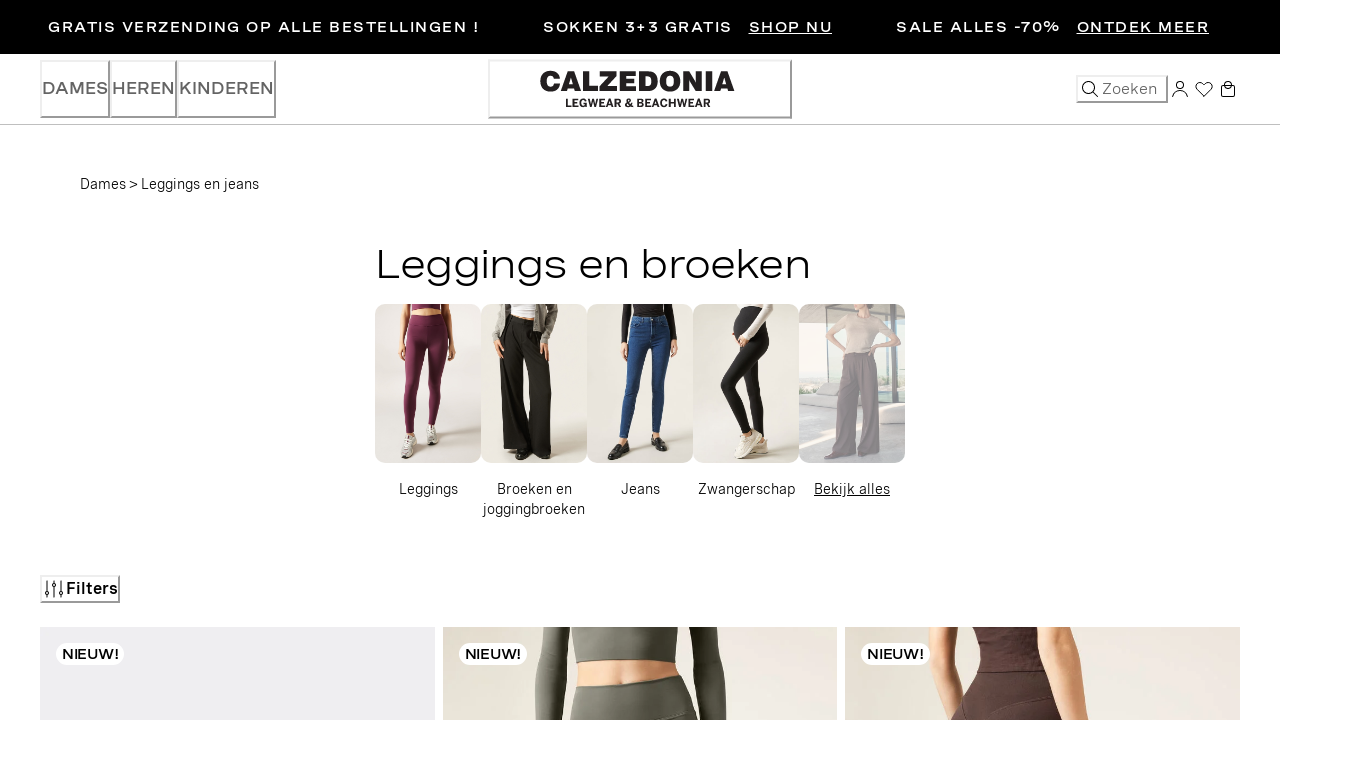

--- FILE ---
content_type: application/javascript; charset=utf8
request_url: https://www.calzedonia.com/mobify/bundle/1668/7103.js
body_size: 22904
content:
"use strict";(self.__LOADABLE_LOADED_CHUNKS__=self.__LOADABLE_LOADED_CHUNKS__||[]).push([[7103],{16840:(e,t,r)=>{r.d(t,{A:()=>E});var a=r(68175),l=r(64180),n=r(77810),o=r(75826),i=r.n(o),s=r(50208),c=r(26879),u=r(73352),d=r(33764),m=r(36287),p=r(40133),v=r(14893),g=r(76011),b=r(75469);function f(e,t){var r=Object.keys(e);if(Object.getOwnPropertySymbols){var a=Object.getOwnPropertySymbols(e);t&&(a=a.filter((function(t){return Object.getOwnPropertyDescriptor(e,t).enumerable}))),r.push.apply(r,a)}return r}function h(e){for(var t=1;t<arguments.length;t++){var r=null!=arguments[t]?arguments[t]:{};t%2?f(Object(r),!0).forEach((function(t){(0,a.A)(e,t,r[t])})):Object.getOwnPropertyDescriptors?Object.defineProperties(e,Object.getOwnPropertyDescriptors(r)):f(Object(r)).forEach((function(t){Object.defineProperty(e,t,Object.getOwnPropertyDescriptor(r,t))}))}return e}const y=e=>{var t,r,a,o,i,f,y,E,T,A,x,w,C,O,k,S,P;const{self:j,action:z}=e,M=(0,u.o5)("CMStyle"),I=(0,d.A)({base:!1,md:!0});let B=null!=j&&null!==(t=j.teasableSettings)&&void 0!==t&&t.ctaAsLinks?"ctaAsLinks":"ctaAsBordered";B+=null!=j&&null!==(r=j.teasableSettings)&&void 0!==r&&r.whiteText?"_white":"_black";const _=(0,u.o5)("CMCategoryBannerBig",{variant:B});let W={},L=0;return null!=j&&null!==(a=j.teasableSettings)&&void 0!==a&&a.backgroundColor&&(W.backgroundColor=j.teasableSettings.backgroundColor),n.createElement(m.az,(0,l.A)({},(0,c.OG)(j),_.boxWrapper,W,{"data-testid":"cm-clz-categoryBannerBig-teaser",id:"cm-clz-categoryBannerBig-teaser"}),I&&n.createElement(m.az,(0,l.A)({},_.imageDesktopContainer,{"data-testid":"clz-catBannerBig-desktop-image-container"}),n.createElement(m.az,_.imageSpace,null!==(o=j.mobileMedia)&&void 0!==o&&null!==(i=o[0])&&void 0!==i&&null!==(f=i.value)&&void 0!==f&&f[0]||j.picture?n.createElement(g.A,(0,l.A)({pictures:{base:null===(y=j.mobileMedia)||void 0===y||null===(E=y[0])||void 0===E||null===(T=E.value)||void 0===T?void 0:T[0],lg:j.picture},sizes:"100vw"},_.coremediaImage)):n.createElement(n.Fragment,null))),n.createElement(m.az,I&&h({},_.textAndButtonsDesktopContainer),n.createElement(m.az,_.gapMargins,null!=j&&j.teaserTitle?n.createElement(p.E,(0,l.A)({},_.teaserTitle,{"data-testid":"cm-clz-categoryBannerBig-teaser-title"}),j.teaserTitle):null),n.createElement(m.az,_.gapMargins,null!=j&&null!==(A=j.teaserText)&&void 0!==A&&A.textAsTree?n.createElement(m.az,(0,l.A)({},_.teaserTextWrapper,{"data-testid":"cm-clz-categoryBannerBig-teaser-text"}),n.createElement(s.A,{text:function e(t){if("strong"==t.name){var r;t.name="a",t.destination=null===(r=j.linkList)||void 0===r?void 0:r[0].value[L],t.ctaStyle=M.ctaLink,L++}else{let r=t.children;if(!r||0==r.length)return;for(let t of r)e(t)}return t}(j.teaserText.textAsTree)})):null),!I&&n.createElement(m.az,(0,l.A)({},_.imageSpace,!I&&h({},_.gapMargins)),null!==(x=j.mobileMedia)&&void 0!==x&&null!==(w=x[0])&&void 0!==w&&null!==(C=w.value)&&void 0!==C&&C[0]||j.picture?n.createElement(g.A,(0,l.A)({pictures:{base:null===(O=j.mobileMedia)||void 0===O||null===(k=O[0])||void 0===k||null===(S=k.value)||void 0===S?void 0:S[0],lg:j.picture},sizes:"100vw"},_.coremediaImage)):n.createElement(n.Fragment,null)),n.createElement(m.az,(0,l.A)({},_.ctaWrapper,1===(null==j?void 0:j.teaserTargets.length)&&h({},_.ctaWrapperOneButton)),z&&n.createElement(v.$,{variant:_.variantCTA,onClick:()=>z("cm-clz-categoryBannerBig-teaser"),"data-testid":"clz-catBannerBig-actionButton"},null==j||null===(P=j.teasableSettings)||void 0===P?void 0:P.mixAndMatchButton),!z&&j.teaserTargets.map(((e,t)=>n.createElement(b.A,(0,l.A)({key:t,self:e,variant:_.variantCTA},_.ctaAdditionalStyle)))))))};y.propTypes={self:i().object.isRequired,action:i().func},y.displayName="CategoryBannerBigTeaser";const E=y},33058:(e,t,r)=>{r.d(t,{A:()=>m});var a=r(64180),l=r(68175),n=r(77810),o=r(73352),i=r(36287),s=r(75826);function c(e,t){var r=Object.keys(e);if(Object.getOwnPropertySymbols){var a=Object.getOwnPropertySymbols(e);t&&(a=a.filter((function(t){return Object.getOwnPropertyDescriptor(e,t).enumerable}))),r.push.apply(r,a)}return r}function u(e){for(var t=1;t<arguments.length;t++){var r=null!=arguments[t]?arguments[t]:{};t%2?c(Object(r),!0).forEach((function(t){(0,l.A)(e,t,r[t])})):Object.getOwnPropertyDescriptors?Object.defineProperties(e,Object.getOwnPropertyDescriptors(r)):c(Object(r)).forEach((function(t){Object.defineProperty(e,t,Object.getOwnPropertyDescriptor(r,t))}))}return e}const d=e=>{var t,r;const{self:l}=e,s=null===(t=l.teasableSettings)||void 0===t?void 0:t.hideForMobile,c=null===(r=l.teasableSettings)||void 0===r?void 0:r.hideForDesktop;let d="size";!function(e){switch(e){case"XS":d+="_xs";break;case"S":d+="_s";break;case"M":d+="_m";break;case"L":d+="_l";break;case"XL":d+="_xl";break;case"XXL":d+="_xxl";break;case"SUPER":d+="_super"}}(null==l?void 0:l.teaserTitle);const m=u(u({},(0,o.o5)("CMSpacer",{variant:d}).container),{},{display:s?{base:"none",lg:"block"}:c?{base:"block",lg:"none"}:{base:"block"}});return n.createElement(n.Fragment,null,n.createElement(i.az,(0,a.A)({as:"section",className:d,"data-testid":"cm-spacer"},m)))};d.propTypes={self:r.n(s)().object};const m=d},47103:(e,t,r)=>{r.d(t,{A:()=>hr});var a=r(77810),l=r(64180),n=r(75826),o=r.n(n),i=r(45915),s=r(36287),c=r(76011),u=r(68175),d=r(50208),m=r(26879),p=r(75469),v=r(40133),g=r(63178),b=r(8824);function f(e,t){var r=Object.keys(e);if(Object.getOwnPropertySymbols){var a=Object.getOwnPropertySymbols(e);t&&(a=a.filter((function(t){return Object.getOwnPropertyDescriptor(e,t).enumerable}))),r.push.apply(r,a)}return r}function h(e){for(var t=1;t<arguments.length;t++){var r=null!=arguments[t]?arguments[t]:{};t%2?f(Object(r),!0).forEach((function(t){(0,u.A)(e,t,r[t])})):Object.getOwnPropertyDescriptors?Object.defineProperties(e,Object.getOwnPropertyDescriptors(r)):f(Object(r)).forEach((function(t){Object.defineProperty(e,t,Object.getOwnPropertyDescriptor(r,t))}))}return e}const y=e=>{var t,r,n,o,i,c,u,f,y,E;const{self:T,style:A,isWhiteText:x,countdownExpirationDate:w,isCentered:C=!1}=e;let O={},k={},S=h({},A.ctaWrapperStacked),P=x?"primaryArrowWhite":"primaryArrowBlack";const j=null!=T&&null!==(t=T.teasableSettings)&&void 0!==t&&t.isDarkPill?"darkPill":"whitePill";return null!=T&&null!==(r=T.teasableSettings)&&void 0!==r&&r.backgroundColor&&(k.backgroundColor=T.teasableSettings.backgroundColor),function(e){switch(e){case"bordered":P=x?"primaryOutlineWhite":"primaryOutlineBlack",S=h({},A.ctaWrapperGrid),O=h({},A.borderedCtaWidth);break;case"underlined":P=x?"secondary14White":"secondary14Black",S=h({},A.ctaWrapperFlex)}}(null===(n=T.teasableSettings)||void 0===n?void 0:n.ctaStyle),a.createElement(s.az,(0,l.A)({},(0,m.OG)(T),A.outerTeaserContainer,k,C?h({},A.outerCenteredText):"",{className:"cm-clz-categoryBanner-teaser","data-testid":"cm-clz-categoryBanner-teaser"}),a.createElement(s.az,(0,l.A)({},A.teaserTextWrapper,C?h({},A.centeredText):""),w&&a.createElement(b.A,{variant:j,targetTimestamp:w,isCentered:C}),null!=T&&T.teaserTitle?a.createElement(v.E,A.teaserTitle,T.teaserTitle):null,null!=T&&null!==(o=T.teaserText)&&void 0!==o&&o.textAsTree?a.createElement(s.az,A.teaserText,a.createElement(d.A,{text:T.teaserText.textAsTree})):null,T.teaserTargets.length>0&&a.createElement(s.az,(0,l.A)({},S,C?h({},A.centeredTextCTA):""),T.teaserTargets.map(((e,t)=>a.createElement(s.az,(0,l.A)({},O,{key:t}),a.createElement(p.A,{self:e,variant:P}))))),((null===(i=T.teasableSettings)||void 0===i?void 0:i.tooltipActive)||(null===(c=T.teasableSettings)||void 0===c?void 0:c.legalText))&&a.createElement(s.az,A.tooltipWrapper,(null===(u=T.teasableSettings)||void 0===u?void 0:u.legalText)&&a.createElement(v.E,A.legalText,T.teasableSettings.legalText),(null===(f=T.teasableSettings)||void 0===f?void 0:f.tooltipActive)&&a.createElement(g.A,{tooltipHeader:null===(y=T.teasableSettings)||void 0===y?void 0:y.tooltipTitle,tooltipContent:null===(E=T.teasableSettings)||void 0===E?void 0:E.tooltipContent,tooltipVariant:"coremediaTooltip"}))))};y.propTypes={self:o().object.isRequired,ctaVariant:o().string,style:o().object,isWhiteText:o().bool,countdownExpirationDate:o().number,isCentered:o().bool},y.displayName="CategoryBannerTeaser";const E=y;var T=r(4026),A=r(73352);const x=e=>{var t,r,n;const{self:o}=e,{customParams:u}=(0,T.getConfig)();let d=null!==(t=o.teasableSettings)&&void 0!==t&&t.categoryBannerWide?"wide":"compact";d+=null!=o&&null!==(r=o.teasableSettings)&&void 0!==r&&r.whiteText?"_white":"_black";const m=null==o||null===(n=o.teasableSettings)||void 0===n?void 0:n.countdownExpirationDate,p=(0,A.o5)("CMCategoryBanner",{variant:d}),v=!o.items.find((e=>{var t,r,a;return e.picture||(null===(t=e.mobileMedia)||void 0===t||null===(r=t[0])||void 0===r||null===(a=r.value)||void 0===a?void 0:a[0])}));return"web"===u.envBuild&&o.teasableSettings.viewInWeb||"app"===u.envBuild&&o.teasableSettings.viewInApp?a.createElement(i.s,(0,l.A)({},p.bannerBox,{className:"cm-clz-categoryBanner","data-testid":"cm-clz-categoryBanner"}),o.items.map(((e,t)=>{var r,n,i,u,d,g,b;return null!==(r=e.mobileMedia)&&void 0!==r&&null!==(n=r[0])&&void 0!==n&&null!==(i=n.value)&&void 0!==i&&i[0]||e.picture?a.createElement(s.az,(0,l.A)({},p.imageWrapper,{key:t}),a.createElement(c.A,(0,l.A)({pictures:{base:null===(u=e.mobileMedia)||void 0===u||null===(d=u[0])||void 0===d||null===(g=d.value)||void 0===g?void 0:g[0],lg:e.picture},sizes:"100vw"},p.coremediaImage))):a.createElement(E,{key:t,self:e,style:p,isWhiteText:null==o||null===(b=o.teasableSettings)||void 0===b?void 0:b.whiteText,countdownExpirationDate:m,isCentered:v})}))):a.createElement(a.Fragment,null)};x.propTypes={self:o().object.isRequired},x.displayName="CategoryBannerComponent";const w=x;var C=r(16840);const O=e=>{const{self:t}=e,{customParams:r}=(0,T.getConfig)();return"web"===r.envBuild&&t.teasableSettings.viewInWeb||"app"===r.envBuild&&t.teasableSettings.viewInApp?a.createElement(s.az,{className:"cm-clz-categoryBannerBig","data-testid":"cm-clz-categoryBannerBig"},t.items.map(((e,t)=>a.createElement(C.A,{key:t,w:"100%",self:e})))):a.createElement(a.Fragment,null)};O.propTypes={self:o().object.isRequired},O.displayName="CategoryBannerBig";const k=O;var S=r(33764);function P(e,t){var r=Object.keys(e);if(Object.getOwnPropertySymbols){var a=Object.getOwnPropertySymbols(e);t&&(a=a.filter((function(t){return Object.getOwnPropertyDescriptor(e,t).enumerable}))),r.push.apply(r,a)}return r}function j(e){for(var t=1;t<arguments.length;t++){var r=null!=arguments[t]?arguments[t]:{};t%2?P(Object(r),!0).forEach((function(t){(0,u.A)(e,t,r[t])})):Object.getOwnPropertyDescriptors?Object.defineProperties(e,Object.getOwnPropertyDescriptors(r)):P(Object(r)).forEach((function(t){Object.defineProperty(e,t,Object.getOwnPropertyDescriptor(r,t))}))}return e}const z=e=>{var t,r,n,o,i,u,b,f,h,y,E,T,x,w,C,O,k,P,z;const{self:M,isWhiteText:I,index:B,twoByThree:_,showImageMobile:W,isTextOnly:L=!1}=e;let{variantItemQuantity:D}=e;const R=(0,S.A)({base:!1,lg:!0});let F=D,N=!0;"triple"===F&&function(e){var t,r,a;N=!(!(null!==(t=M.mobileMedia)&&void 0!==t&&null!==(r=t[0])&&void 0!==r&&null!==(a=r.value)&&void 0!==a&&a[0]||M.picture)||0!==e)}(B);const $="double"===F&&_&&!M.teaserText,H="double"===F&&_&&0===B;let q={},V={},U={},Q={},G=I?"primaryArrowWhite":"primaryArrowBlack";F+=null!==(t=M.mobileMedia)&&void 0!==t&&null!==(r=t[0])&&void 0!==r&&null!==(n=r.value)&&void 0!==n&&n[0]||M.picture?"_image":"",F+=$?"_twoByThree":"",F+=M.teaserText?"_text":"",null!=M&&M.teaserText&&(F+=I?"_white":"_black",F+=L?"_center":"_left"),null!=M&&null!==(o=M.teasableSettings)&&void 0!==o&&o.backgroundColor&&(Q.backgroundColor=M.teasableSettings.backgroundColor),H&&0===B&&(Q.width={lg:"calc(100%/2)"});const K=(0,A.o5)("CMCategoryBannerVariants",{variant:F});return function(e){switch(e){case"bordered":G=I?"primaryOutlineWhite":"primaryOutlineBlack",q=j({},K.borderedCtaWidth),V=j({},K.borderedCtaWrapper);break;case"underlined":G=I?"secondary14White":"secondary14Black";break;default:U=j({},K.arrowCtaWrapper)}}(null===(i=M.teasableSettings)||void 0===i?void 0:i.ctaStyle),a.createElement(s.az,(0,l.A)({},(0,m.OG)(M),K.teaserContainer,Q,{"data-testid":"cm-clz-categoryBannerVariants-teaser"}),a.createElement(s.az,(0,l.A)({"data-testid":"cm-clz-image-container"},K.imageContainer),R||"single"===D||"triple"!=D&&W||!R&&N&&"triple"===D&&W?a.createElement(a.Fragment,null,null!==(u=M.mobileMedia)&&void 0!==u&&null!==(b=u[0])&&void 0!==b&&null!==(f=b.value)&&void 0!==f&&f[0]||M.picture?a.createElement(s.az,K.imageWrapper,a.createElement(c.A,(0,l.A)({pictures:{base:null===(h=M.mobileMedia)||void 0===h||null===(y=h[0])||void 0===y||null===(E=y.value)||void 0===E?void 0:E[0],lg:M.picture},sizes:"100vw"},K.coremediaImage))):null):null),null!=M&&null!==(T=M.teaserText)&&void 0!==T&&T.textAsTree||null!=M&&M.teaserTitle?a.createElement(s.az,(0,l.A)({},K.textWrapper,L?j({},K.compactText):"",_&&j({},K.twoByThreeTextWrapper)),null!=M&&M.teaserTitle?a.createElement(v.E,K.teaserTitle,M.teaserTitle):null,null!=M&&null!==(x=M.teaserText)&&void 0!==x&&x.textAsTree?a.createElement(s.az,{__css:j({},K.teaserText)},a.createElement(d.A,{text:M.teaserText.textAsTree})):null,M.teaserTargets.length>0?a.createElement(s.az,(0,l.A)({},K.ctaWrapper,V,U),M.teaserTargets.map(((e,t)=>a.createElement(s.az,(0,l.A)({},q,{key:t}),a.createElement(p.A,{self:e,variant:G}))))):null,null!==(w=M.teasableSettings)&&void 0!==w&&w.tooltipActive||null!==(C=M.teasableSettings)&&void 0!==C&&C.legalText?a.createElement(s.az,K.tooltipWrapper,null!==(O=M.teasableSettings)&&void 0!==O&&O.legalText?a.createElement(v.E,K.legalText,M.teasableSettings.legalText):null,null!==(k=M.teasableSettings)&&void 0!==k&&k.tooltipActive?a.createElement(g.A,{tooltipHeader:null===(P=M.teasableSettings)||void 0===P?void 0:P.tooltipTitle,tooltipContent:null===(z=M.teasableSettings)||void 0===z?void 0:z.tooltipContent,tooltipVariant:"coremediaTooltip"}):null):null):null)};z.propTypes={self:o().object.isRequired,isWhiteText:o().bool,variantItemQuantity:o().string,index:o().any,twoByThree:o().bool,showImageMobile:o().bool,isTextOnly:o().bool},z.displayName="CategoryBannerVariantsTeaser";const M=z,I=e=>{const{self:t}=e,{customParams:r}=(0,T.getConfig)();let n;1===t.items.length?n="single":2===t.items.length?n="double":3===t.items.length&&(n="triple");const o=t.items.length<=1,s=(0,A.o5)("CMCategoryBannerVariants");return"web"===r.envBuild&&t.teasableSettings.viewInWeb||"app"===r.envBuild&&t.teasableSettings.viewInApp?a.createElement(i.s,(0,l.A)({},s.bannerBox,{"data-testid":"cm-clz-categoryBannerVariantsComponent"}),t.items.map(((e,r)=>{var l,i,s;return a.createElement(M,{key:r,index:r,self:e,variantItemQuantity:n,isWhiteText:null==t||null===(l=t.teasableSettings)||void 0===l?void 0:l.whiteText,twoByThree:null==t||null===(i=t.teasableSettings)||void 0===i?void 0:i.twoByThreeWidth,showImageMobile:null==t||null===(s=t.teasableSettings)||void 0===s?void 0:s.showImageMobile,isTextOnly:o})}))):a.createElement(a.Fragment,null)};I.propTypes={self:o().object.isRequired},I.displayName="CategoryBannerVariantsComponent";const B=I;var _=r(86400),W=r(48930),L=r(25635);const D=({teaser:e,teaserTitle:t,productIds:r,style:n})=>{var o,i,u,m,g,b,f,h,y,E,T,A;const x=(0,S.A)({base:!0,lg:!1}),[w,C]=(0,a.useState)(!1);if(!e)return null;const O=(null==e||null===(o=e.teasableSettings)||void 0===o?void 0:o.backgroundColor)??"#FFF",k=(null==e||null===(i=e.teasableSettings)||void 0===i?void 0:i.copyColor)??"#FFF",P=(null==e||null===(u=e.teasableSettings)||void 0===u?void 0:u.editorialTitle)??"Shop the look",j=(null==e||null===(m=e.teasableSettings)||void 0===m?void 0:m.ctaStyle)??"outline",z=(null==e||null===(g=e.teasableSettings)||void 0===g?void 0:g.labelText)??"Shop the look",M=(null==e||null===(b=e.teasableSettings)||void 0===b?void 0:b.twoByThreeWidth)??!1,I=()=>C((e=>!e)),B={productObj:r,variant:"shopTheLook",isRecommendation:!0,enableColorSwatches:!1,id:"shop-the-look-carousel",hideScrollbar:!1,title:z,analytics_nameList:"shop_the_look",analytics_listId:"home"};return a.createElement(s.az,n.gridContainer,a.createElement(s.az,(0,l.A)({bg:x?k:O},n.editorialColumn),a.createElement(_.B,M?n.editorialContainerAlt:n.editorialContainer,t&&a.createElement(v.E,x?n.mobileEditorialTitle:n.editorialTitle,t),(null==e||null===(f=e.teaserText)||void 0===f?void 0:f.textAsTree)&&a.createElement(v.E,M?n.descriptionAlt:n.description,a.createElement(d.A,{text:null==e||null===(h=e.teaserText)||void 0===h?void 0:h.textAsTree})),!x&&!M&&(null==e||null===(y=e.teaserTargets)||void 0===y?void 0:y.length)>0&&e.teaserTargets.map(((e,t)=>a.createElement(p.A,(0,l.A)({key:t,self:e},n.editorialCTA,{variant:"primaryOutlineBlack"}))))),a.createElement(s.az,n.mobileCoremediaCTAImage,a.createElement(s.az,(0,l.A)({},M?n.coremediaImageContainerAlt:n.coremediaImageContainer,{onClick:()=>I()}),a.createElement(c.A,(0,l.A)({pictures:{base:null==e||null===(E=e.mobileMedia)||void 0===E||null===(T=E[0])||void 0===T||null===(A=T.value)||void 0===A?void 0:A[0],lg:null==e?void 0:e.picture}},M?n.coremediaImageAlt:n.coremediaImage)),x&&!M&&"underline"!==j&&a.createElement(s.az,{onClick:e=>{e.stopPropagation(),I()}},a.createElement(L.Ug,n.icon))),x&&"underline"===j&&a.createElement(s.az,(0,l.A)({},n.underline,{onClick:()=>I()}),P),x&&e.teaserTargets&&"outline"===j&&e.teaserTargets.map(((e,t)=>a.createElement(s.az,(0,l.A)({key:t},n.outline),a.createElement(p.A,{key:t,self:e,sx:{_hover:{textDecoration:"none"},_active:{textDecoration:"none"},_focus:{textDecoration:"none"}}},P)))),x&&w&&r.length>0&&a.createElement(s.az,(0,l.A)({},n.mobileCarouselWrapper,{pb:"outline"===j?"16px":0}),a.createElement(s.az,n.closeButtonWrapper,a.createElement(L.YK,(0,l.A)({},n.closeIcon,{onClick:()=>I(),role:"button",tabIndex:0}))),a.createElement(W.A,B)))),!x&&a.createElement(s.az,n.carouselArea,r.length>0&&a.createElement(s.az,n.carouselWrapper,a.createElement(W.A,B))))};D.propTypes={teaser:o().object,teaserTitle:o().string,productIds:o().array.isRequired,style:o().object.isRequired};const R=D;var F=r(14893),N=r(87916),$=r(26049),H=r(83877),q=r(79184);const V=e=>{var t,r,n,o,i,u,m,g,b,f;const{style:h,teaser:y,teaserTitle:E,productIds:T,variant:A}=e,{buildUrl:x}=(0,H.A)();if(!y)return null;const w=(0,$.kF)({target:null==y||null===(t=y.teaserTargets)||void 0===t||null===(r=t[0])||void 0===r?void 0:r.target,buildUrl:x,teaser:null==y||null===(n=y.teaserTargets)||void 0===n?void 0:n[0],isObject:!0});return a.createElement(s.az,(0,l.A)({},h.gridContainer,{"data-testid":"shop-the-look"}),a.createElement(s.az,h.gridContainerInner,a.createElement(s.az,h.imageColumn,a.createElement(s.az,h.imageBox,a.createElement(F.$,{as:null!=w&&w.isExternal?"a":N.A,to:null==w?void 0:w.to,href:null==w?void 0:w.href},a.createElement(c.A,(0,l.A)({pictures:{base:null==y||null===(o=y.mobileMedia)||void 0===o||null===(i=o[0])||void 0===i||null===(u=i.value)||void 0===u?void 0:u[0],lg:null==y?void 0:y.picture}},h.coremediaVerticalImage))))),a.createElement(s.az,h.contentColumn,a.createElement(s.az,h.textColumn,E&&a.createElement(v.E,h.mainTitle,E),(null==y||null===(m=y.teaserText)||void 0===m?void 0:m.text)&&a.createElement(d.A,(0,l.A)({},h.description,{text:null==y||null===(g=y.teaserText)||void 0===g?void 0:g.textAsTree})),(null==y?void 0:y.teaserTargets)&&(null==y?void 0:y.teaserTargets.length)>0&&(null==y?void 0:y.teaserTargets[0].callToActionEnabled)&&a.createElement(s.az,(0,l.A)({},h.shopButtonContainer,{sx:{'[data-testid="cm-cta"]':{padding:{base:"unset",md:"0.6875rem 1.5rem 0.625rem 1.5rem !important"}}}}),a.createElement(p.A,{variant:"primaryOutlineBlack",self:null==y||null===(b=y.teaserTargets)||void 0===b?void 0:b[0]},null==y||null===(f=y.teaserTargets[0])||void 0===f?void 0:f.callToActionText))),(null==T?void 0:T.length)>0&&a.createElement(s.az,h.carouselSection,a.createElement(s.az,h.carouselWrapper,a.createElement(W.A,{productObj:T,variant:A,isRecommendation:!0,enableColorSwatches:!1,id:"shop-the-look-carousel",title:"",analytics_nameList:"shop_the_look",analytics_listId:"home"}))))))};V.propTypes={style:o().object.isRequired,teaser:o().object,teaserTitle:o().string,variant:o().string,productIds:o().array.isRequired};const U=V,Q=({rectHeight:e,rectWidth:t,left:r,top:n,style:o,isMobile:i,isActive:c,onMouseEnter:u,onMouseLeave:d,onMobileClick:m})=>a.createElement(s.az,(0,l.A)({"data-testid":"hotzone-point","data-is-mobile":i,"data-is-active":c,"data-rect-height":e,"data-rect-width":t,"data-left":r,"data-top":n,style:{top:n,left:r,width:t,height:e}},o.hotZoneRect,{onMouseEnter:i?null:u,onMouseLeave:i?null:d,onClick:i?m:null}),c&&a.createElement(s.az,o.bluredElement),a.createElement(s.az,(0,l.A)({"data-testid":"circle-icon","data-is-active":c},o.circleIcon,{style:c?{backgroundColor:q.Jy.transparent}:{backgroundColor:q.Jy.white}})));Q.propTypes={rectHeight:o().number.isRequired,rectWidth:o().number.isRequired,left:o().number.isRequired,top:o().number.isRequired,isMobile:o().bool.isRequired,isActive:o().bool.isRequired,onMouseEnter:o().func,onMouseLeave:o().func,onMobileClick:o().func,style:o().object.isRequired};const G=Q;var K=r(48547),X=r(54019),J=r(72030),Z=r(92407),Y=r(39354),ee=r(94496);const te=({productId:e,variant:t})=>{var r,n,o;const i=(0,A.o5)("CMShopTheLook",{variant:t}),{data:c}=(0,Y.useProduct)({parameters:{id:e,allImages:!0}},{keepPreviousData:!0});if(!c)return a.createElement(s.az,(0,l.A)({},i.simpleProductSkeletonTileContainer,{"data-testid":"simple-product-skeleton"}),a.createElement(s.az,null,a.createElement(X.E,null)),a.createElement(s.az,null,a.createElement(X.E,{height:"4",width:"80%",mb:"2"}),a.createElement(X.E,{height:"3",width:"40%"})));const{currency:u,c_price:d,productName:m,name:p,c_images:g,c_seoUrlPathname:b}=c,f=p||m,h=(null==g||null===(r=g.medium)||void 0===r?void 0:r[0])||(null==g||null===(n=g.large)||void 0===n?void 0:n[0])||(null==g||null===(o=g.small)||void 0===o?void 0:o[0]),y=(null==h?void 0:h.url)||(null==h?void 0:h.absURL),E=(null==h?void 0:h.alt)||f,T=y?`${y}?q=20&blur=5&width=100`:null,x=(0,ee.Ac)(t);return a.createElement(s.az,(0,l.A)({},i.simpleProductTileContainer,{"data-testid":"simple-product-tile"}),a.createElement(N.A,{to:b??"#",style:{textDecoration:"none"},_hover:{textDecoration:"none"},_focus:{textDecoration:"none"},_active:{textDecoration:"none"},_visited:{textDecoration:"none"},"data-testid":"simple-product-link"},a.createElement(s.az,(0,l.A)({},i.simpleProductTileImageWrapper,{"data-testid":"simple-product-img-wrapper"}),a.createElement(J._,(0,l.A)({src:y,alt:E,fallback:a.createElement(X.E,{aspectRatio:3/4}),fallbackSrc:T,loading:"lazy",transition:"all 0.3s ease-in-out"},i.simpleProductTileImage,{key:e,"data-testid":"simple-product-image"}))),a.createElement(s.az,(0,l.A)({},i.simpleProductInfoContainer,{"data-testid":"simple-product-info"}),a.createElement(v.E,(0,l.A)({},i.simpleProductTitle,{"data-testid":"simple-product-title"}),f),a.createElement(s.az,(0,l.A)({},i.simpleProductPrice,{"data-testid":"simple-product-pricebox"}),a.createElement(Z.A,{price:d,currency:u,enableLoyalty:!1,variant:"simpleProductTile",parentComponent:x})))))};te.propTypes={productId:o().string.isRequired,variant:o().string};const re=te;var ae=r(59714);const le=(0,a.forwardRef)(((e,t)=>{const{style:r,item:n,onMouseEnter:o,onMouseLeave:i,onMobileClick:c,offsetValue:u={x:0,y:0},width:d,variant:m,isMobile:p}=e,v={left:u.x,width:p?`${d}%`:`${d}px`,zIndex:K.A.hover},g="productsPresentationVariation"===m,b=!g,f=p&&!g,h=g||!p;return a.createElement(s.az,(0,l.A)({ref:t},r.productModal,{style:v,onMouseLeave:i,onMouseEnter:o,"data-testid":"product-modal"}),a.createElement(s.az,r.productModalWrapper,a.createElement(ae.cD,null,b&&a.createElement(L.YK,(0,l.A)({},r.closeButton,{onClick:c}))),!p&&n.map((e=>a.createElement(re,{key:e,productId:e,variant:m}))),p&&a.createElement(W.A,{ref:t,productObj:n,variant:m,isRecommendation:!0,enableFavourite:!1,analytics_listId:"sfcc_home",hasQuickAdd:!1,enableColorSwatches:!1,id:"shop-the-look",title:f?"Shop the look":"",hideScrollbar:h})))}));le.propTypes={item:o().arrayOf(o().string).isRequired,onMouseLeave:o().func,onMouseEnter:o().func,onMobileClick:o().func,style:o().object.isRequired,offsetValue:o().shape({x:o().number,y:o().number}),ref:o().any,width:o().number.isRequired,variant:o().string,isMobile:o().bool},le.displayName="ProductHotzoneModal";const ne=le;function oe(e,t){var r=Object.keys(e);if(Object.getOwnPropertySymbols){var a=Object.getOwnPropertySymbols(e);t&&(a=a.filter((function(t){return Object.getOwnPropertyDescriptor(e,t).enumerable}))),r.push.apply(r,a)}return r}function ie(e){for(var t=1;t<arguments.length;t++){var r=null!=arguments[t]?arguments[t]:{};t%2?oe(Object(r),!0).forEach((function(t){(0,u.A)(e,t,r[t])})):Object.getOwnPropertyDescriptors?Object.defineProperties(e,Object.getOwnPropertyDescriptors(r)):oe(Object(r)).forEach((function(t){Object.defineProperty(e,t,Object.getOwnPropertyDescriptor(r,t))}))}return e}const se=({self:e,style:t,productIds:r,variant:n})=>{const o=(null==e?void 0:e.items)||[],i=(0,a.useRef)(null),u=(0,a.useRef)(null),d=(0,a.useRef)(null),m=(0,S.A)({base:!0,lg:!1}),p=(0,a.useMemo)((()=>o.filter((e=>"CMImageMap"===e.type))),[o]),v=m?"portrait_ratio3x4":"landscape_ratio16x7",[g,b]=(0,a.useState)({width:0,height:0}),[f,h]=(0,a.useState)({activeHotspot:null,isHotzoneHovered:!1,isModalHovered:!1,displayMobileModal:!1});(0,a.useEffect)((()=>()=>{d.current&&clearTimeout(d.current)}),[]),(0,a.useEffect)((()=>{if(!i.current)return;let e;const t=new ResizeObserver((t=>{clearTimeout(e),e=setTimeout((()=>{const{width:e,height:r}=t[0].contentRect;b({width:e,height:r})}),100)})),r=i.current;return t.observe(r),()=>{t.unobserve(r),clearTimeout(e)}}),[]);const y=(0,a.useCallback)((e=>{d.current&&clearTimeout(d.current),h((t=>ie(ie({},t),{},{activeHotspot:e,isHotzoneHovered:!0})))}),[]),E=(0,a.useCallback)((()=>{d.current&&clearTimeout(d.current),h((e=>ie(ie({},e),{},{isHotzoneHovered:!1})))}),[]),T=(0,a.useCallback)((()=>{h((e=>ie(ie({},e),{},{isModalHovered:!0})))}),[]),A=(0,a.useCallback)((()=>{h((e=>ie(ie({},e),{},{isModalHovered:!1},!e.isHotzoneHovered&&{activeHotspot:null})))}),[]),x=()=>{h((e=>ie(ie({},e),{},{displayMobileModal:!e.displayMobileModal})))},w=null!==f.activeHotspot&&(f.isHotzoneHovered||f.isModalHovered);return a.createElement(s.az,(0,l.A)({},t.componentWrapper,{"data-testid":"hotzone-variant","data-variant":n,"data-is-mobile":m}),p.map((e=>{var o,d,p,b,h;const C=(null===(o=e.transformedHotZones)||void 0===o||null===(d=o.map((e=>{var t;return null===(t=e.crops)||void 0===t?void 0:t.find((e=>e.name===v))})))||void 0===d?void 0:d.filter(Boolean))||[];return a.createElement(s.az,(0,l.A)({},t.imageWrapper,{key:e.id,ref:i,position:"relative","data-testid":`image-wrapper-${e.id}`,"data-item-id":e.id,"data-item-type":e.type}),a.createElement(c.A,{cropName:{base:v},pictures:{base:null===(p=e.mobileMedia)||void 0===p||null===(b=p[0])||void 0===b||null===(h=b.value)||void 0===h?void 0:h[0],lg:e.picture},aspectRatio:{base:3/4,lg:16/7},widths:{base:["600","900","1080","1200","1500"],lg:["2400","2732"]}}),g.width>0&&C.map(((e,o)=>{const i=((e,t)=>{var r;if(2===!(null!=e&&null!==(r=e.coords)&&void 0!==r&&r.length))return null;const[a,l]=e.coords;return a&&l?{rectWidth:Math.abs((l.x-a.x)/100*t.width),rectHeight:Math.abs((l.y-a.y)/100*t.height),left:Math.min(a.x,l.x)/100*t.width,top:Math.min(a.y,l.y)*t.height/100,orientation:t.width/2>Math.min(a.x,l.x)/100*t.width}:null})(e,g);if(!i)return null;const s={x:i.orientation?i.left+i.rectWidth/2+24:i.left-364+i.rectWidth/2-24,y:.5*g.height};return a.createElement(a.Fragment,{key:o},a.createElement(G,(0,l.A)({},i,{offsetValue:s,containerSize:g,style:t,isMobile:m,isActive:f.activeHotspot===o,onMobileClick:x,onMouseEnter:()=>y(o),onMouseLeave:E})),!m&&f.activeHotspot===o&&a.createElement(ne,{ref:u,item:[r[o]],style:t,variant:n,offsetValue:s,orientation:i.orientation,width:364,isVisible:w,onMobileClick:x,onMouseEnter:T,onMouseLeave:A,isMobile:m}))})),m&&f.displayMobileModal&&a.createElement(ne,{ref:u,item:r,style:t,isMobile:m,width:100,onMobileClick:x,onMouseEnter:T,onMouseLeave:A,variant:n}))})))};se.propTypes={self:o().object,variant:o().string,productIds:o().array,style:o().object};const ce=a.memo(se);var ue=r(10519),de=r(14905);const me=ue.i7`
    from { opacity: 0; }
    to { opacity: 1; }
`,pe=ue.i7`
    from { opacity: 1; }
    to { opacity: 0; }
`,ve=({self:e,style:t})=>{const r=(null==e?void 0:e.items)||[],[n,o]=(0,a.useState)(null),[i,u]=(0,a.useState)(0),d=(0,a.useRef)(null),m=(0,S.A)({base:!0,lg:!1}),{mainImage:p,productGroup:g}=(0,a.useMemo)((()=>{const e=[],t=[];let a=[];return r.forEach((r=>{"CMTeaser"===r.type?(e.push(r),a.length>0&&(t.push(a),a=[]),t.push([])):(0===t.length&&t.push([]),t[t.length-1].push(r))})),{mainImage:e,productGroup:t}}),[r]),{aspectRatio:b,cropName:f,widths:h}=(0,a.useMemo)((()=>{const e=1===p.length;return{aspectRatio:e?{base:3/4,lg:16/7}:{base:3/4,lg:4/3},cropName:e?{base:"portrait_ratio3x4",lg:"landscape_ratio16x7"}:{base:"portrait_ratio3x4",lg:"landscape_ratio4x3"},widths:e?{base:["600","900","1080","1200","1500"],lg:["2400","2732"]}:{base:["600","900","1080","1200","1500"],lg:["400","800","1000","1200","1600"]}}}),[p.length]),y=(0,a.useMemo)((()=>{const e=new Map;return g[n]?(g[n].forEach((t=>{var r;"CMExternalProduct"===t.type&&null!==(r=t.productRef)&&void 0!==r&&r.externalId&&e.set(t.id,{externalId:t.productRef.externalId,title:t.title||t.productRef.title||"Prodotto",price:t.productRef.price||"€ 0.00"})})),e):e}),[g,n]),E=(0,a.useMemo)((()=>Array.from(y.values()).map((e=>e.externalId))),[y]),{data:T,isLoading:A}=(0,Y.useProducts)({parameters:{ids:E}},{enabled:E.length>0,keepPreviousData:!0,select:e=>{const t=e.data,r=null==t?void 0:t.map((e=>{var t,r,a,l,n,o,i,s,c,u,d,m,p,v,g;const b=null==e||null===(t=e.c_images)||void 0===t||null===(r=t.small)||void 0===r||null===(a=r[(null==e||null===(l=e.c_images)||void 0===l||null===(n=l.small)||void 0===n?void 0:n.length)-1])||void 0===a?void 0:a.url,f=null==e||null===(o=e.c_images)||void 0===o||null===(i=o.medium)||void 0===i||null===(s=i[(null==e||null===(c=e.c_images)||void 0===c||null===(u=c.medium)||void 0===u?void 0:u.length)-1])||void 0===s?void 0:s.url,h=null==e||null===(d=e.c_images)||void 0===d||null===(m=d.large)||void 0===m||null===(p=m[(null==e||null===(v=e.c_images)||void 0===v||null===(g=v.large)||void 0===g?void 0:g.length)-1])||void 0===p?void 0:p.url;return b||f||h||null}));return{products:t,productImages:r}}}),x=(0,a.useCallback)((e=>{n===e?o(null):(u(0),o(e))}),[n]),w=(0,a.useCallback)((e=>{u(e)}),[]),C=(0,a.useCallback)((()=>{0!==i&&u((e=>e-1))}),[i]),O=(0,a.useCallback)((()=>{var e;i!==((null===(e=g[n])||void 0===e?void 0:e.length)||0)-1&&u((e=>e+1))}),[i,g]);return a.createElement(s.az,(0,l.A)({},t.elementWrapper,{style:1===p.length?{padding:"0 0 1rem 0"}:{}}),p.map(((e,r)=>{var o,u,y;const k=n===r,S=g[r]||[];return a.createElement(s.az,(0,l.A)({key:e.id},t.imageBox),a.createElement(s.az,1===p.length?t.imageContainerSingleImg:t.imageContainer,a.createElement(c.A,{pictures:{base:null===(o=e.mobileMedia)||void 0===o||null===(u=o[0])||void 0===u||null===(y=u.value)||void 0===y?void 0:y[0],lg:e.picture},objectFit:"cover",aspectRatio:b,cropName:f,widths:h}),k&&S.length>0&&A&&a.createElement(de.A,{spinnerStyles:{background:"transparent"},wrapperStyles:{background:"transparent"}}),k&&S.length>0&&!A&&a.createElement(s.az,(0,l.A)({},t.overlayWrapper,{animation:k&&!A?`${me} 0.6s ease-in-out both`:`${pe} 0.6s ease-in-out both`}),a.createElement(s.az,t.productWrapper,a.createElement(L.X6,{style:{cursor:"pointer",color:0===i?"gray":"white"},onClick:C}),a.createElement(ne,{ref:d,item:[E[i]],style:t,variant:"productsPresentationVariation",isVisible:!0,isMobile:m}),a.createElement(L.es,{style:{cursor:"pointer",color:i===S.length-1?"gray":"white"},onClick:O})),a.createElement(s.az,t.productImagesContainer,a.createElement(s.az,t.productImagesWrapper,S.map(((e,r)=>{var n;return a.createElement(s.az,(0,l.A)({key:e.id},t.smallImageContainer,{style:{opacity:r===i?.5:1},onClick:()=>w(r)}),a.createElement(J._,(0,l.A)({alt:e.name||"",src:null==T||null===(n=T.productImages)||void 0===n?void 0:n[r]},t.smallProductImage)))})))))),a.createElement(s.az,(0,l.A)({onClick:()=>x(r)},t.buttonWrapper),e.teaserTitle&&!k&&a.createElement(v.E,(0,l.A)({},t.teaserTitle,{"data-testid":"cm-clz-shop-the-look-teaserTitle",noOfLines:1}),e.teaserTitle),e.teaserTitle&&k&&a.createElement(s.az,t.closeButtonWrapper,a.createElement(L.YK,(0,l.A)({},t.closeIcon,{role:"button",tabIndex:0})))))})))};ve.propTypes={self:o().object,variant:o().string,style:o().object};const ge=ve,be=e=>{var t,r,n,o;const{self:i}=e;let c="default";!0===(null===(t=i.teasableSettings)||void 0===t?void 0:t.twoByThreeWidth)&&(c="vertical"),null!==(r=i.teasableSettings)&&void 0!==r&&r.isBordered&&(c="hotZoneVariation"),null!==(n=i.teasableSettings)&&void 0!==n&&n.isDarkPill&&(c="productsPresentationVariation");const u=(0,A.o5)("CMShopTheLook",{variant:c}),d=null===(o=i.items)||void 0===o?void 0:o.find((e=>"CMTeaser"===e.type)),m=(()=>{const e={};return i.items.forEach((t=>{var r;"CMExternalProduct"===t.type&&null!==(r=t.productRef)&&void 0!==r&&r.externalId&&(e[t.id]={externalId:t.productRef.externalId,title:t.title||t.productRef.title||"Prodotto",price:t.productRef.price||"€ 0.00"})})),e})(),p=i.items.filter((e=>{var t;return"CMExternalProduct"===e.type&&(null===(t=e.productRef)||void 0===t?void 0:t.externalId)})).map((e=>e.productRef.externalId)),v=(null==d?void 0:d.teaserTitle)||i.teaserTitle||"Shop The Look",g={self:i,style:u,teaser:d,teaserTitle:v,productIds:p,productMap:m,variant:c};return a.createElement(s.az,(0,l.A)({className:`cm-clz-shopTheLook cm-clz-shopTheLook-${c}`,"data-testid":"cm-clz-shopTheLook"},u.container),"vertical"===c?a.createElement(U,g):"hotZoneVariation"===c?a.createElement(ce,g):"productsPresentationVariation"===c?a.createElement(ge,g):a.createElement(R,g))};be.propTypes={self:o().object.isRequired},be.displayName="ShopTheLook";const fe=be,he=e=>{var t,r,n,o,i,u,m;const{self:p,style:v}=e;return a.createElement(s.az,(0,l.A)({className:"cm-clz-ShopTheLookBannerTeaser","data-testid":"cm-clz-ShopTheLookBannerTeaser"},v.teaserWrapper),null!==(t=p.mobileMedia)&&void 0!==t&&null!==(r=t[0])&&void 0!==r&&null!==(n=r.value)&&void 0!==n&&n[0]||p.picture?a.createElement(s.az,v.imageWrapper,a.createElement(c.A,(0,l.A)({pictures:{base:null===(o=p.mobileMedia)||void 0===o||null===(i=o[0])||void 0===i||null===(u=i.value)||void 0===u?void 0:u[0],lg:p.picture},sizes:"100vw"},v.coremediaImage))):a.createElement(a.Fragment,null),null!=p&&null!==(m=p.teaserText)&&void 0!==m&&m.textAsTree?a.createElement(s.az,v.textWrapper,a.createElement(d.A,{text:p.teaserText.textAsTree})):null)};he.propTypes={self:o().object.isRequired,style:o().object},he.displayName="ShopTheLookBannerTeaser";const ye=he;var Ee=r(21174),Te=r(28407),Ae=r(52233),xe=r(96737),we=r(69090),Ce=r(73448);const Oe=e=>{const{fromPath:t,fromPage:r,productIds:l,label:n}=e,o=(0,A.Vl)("ShopTheLookDrawer"),[i,c]=(0,a.useState)(),[u,d]=(0,a.useState)(),{onOpen:m,onCloseAll:p}=(0,we.iF)(),v=(0,Y.useCommerceApi)(),{getTokenWhenReady:g}=(0,Y.useAccessToken)(),b=(0,we.JB)(),f=(null==l?void 0:l.length)>1,h=function(){var e=(0,Te.A)((function*(e){d(!0);try{const t=yield g(),r=yield v.shopperProducts.getProduct({parameters:{id:e},headers:{Authorization:`Bearer ${t}`}});c(r)}catch(e){}finally{d(!1)}}));return function(t){return e.apply(this,arguments)}}();return(0,a.useEffect)((()=>{i||f||h(l)}),[]),a.createElement(s.az,o.wrapper,a.createElement(s.az,null,f&&!i&&r===Ce.yT.PLP?a.createElement(xe.A,{variant:l.length>2?"shopTheLookBanner":"shopTheLookTwoItems",fromPath:t,fromPage:r,hasAddToCart:!1,enableColorSwatches:!1,retrievalQuery:()=>({data:{type:"shop_the_look",recommended:l},isFetching:!1}),id:"shopTheLookCarousel",handleOnTileClick:({_product:e})=>{e&&m({closeAllBtn:!0,closeBtn:!1,headerLabel:n,variant:"shopTheLookTile",body:a.createElement(Ae.A,{product:e,disablePDPRedirect:!1,wishlistOperations:b,enableFavourite:!0,enableColorSwatches:!1,enableStripeMessage:!1,enableProductTag:!1,enableProductPromo:!1,enableQuickAdd:!1,showHeartAboveImage:!0,variant:"shopTheLook",analytics_addType:"shop_look_item",analytics_nameList:"shop_the_look",analytics_listId:"plp"}),placement:{base:"bottom",lg:"center"},backBtn:!0,onCloseTrigger:()=>p()})},analytics_nameList:"shop_the_look",analytics_listId:"plp",analytics_addType:"shop_look_listing",showHeartAboveImage:!0}):i&&!u&&r===Ce.yT.PLP?a.createElement(Ae.A,{product:i,disablePDPRedirect:!1,wishlistOperations:b,enableFavourite:!0,enableColorSwatches:!1,enableStripeMessage:!1,enableProductTag:!1,enableProductPromo:!1,enableQuickAdd:!1,showHeartAboveImage:!0,variant:"shopTheLook"}):r!==Ce.yT.PLP?a.createElement(W.A,{productObj:l,variant:"shopTheLook",isRecommendation:!0,enableColorSwatches:!1,id:"shop-the-look-carousel-homepage"}):a.createElement(Ae.E,null)))};Oe.propTypes={fromPath:o().string,fromPage:o().string,productIds:o().array,label:o().oneOfType([o().string,o().object])};const ke=Oe;var Se=r(76493);const Pe=e=>{const{fromPath:t,fromPage:r,productIds:l,label:n,accessibleLabel:o,categoryId:i,analyticsName:s,background:c}=e,{onOpen:u}=(0,Ee.iF)(),{analyticsEventClickShopTheLook:d}=(0,Se.A)();return a.createElement(F.$,{"data-testid":"shopTheLookDrawer-button",variant:"secondary14Black","aria-label":o||null,onClick:()=>{d({text:s,category:i}),u({closeBtn:!0,headerLabel:n,variant:l.length>1?r===Ce.yT.PLP?"shopTheLook":"shopTheLookHomepage":"shopTheLookTile",body:a.createElement(ke,{fromPath:t,fromPage:r,productIds:l,label:n}),placement:{base:"bottom",lg:"center"},background:c})}},n)};Pe.propTypes={fromPath:o().string,fromPage:o().string,productIds:o().array,label:o().oneOfType([o().string,o().object]),accessibleLabel:o().oneOfType([o().string,o().object]),categoryId:o().string,analyticsName:o().string,background:o().string};const je=Pe,ze=e=>{var t,r,n,o,i;const{self:c}=e,u=(0,A.o5)("CMShopTheLookBanner"),{customParams:d}=(0,T.getConfig)();let m=[];return"web"===d.envBuild&&null!==(t=c.teasableSettings)&&void 0!==t&&t.viewInWeb||"app"===d.envBuild&&null!==(r=c.teasableSettings)&&void 0!==r&&r.viewInApp?a.createElement(s.az,(0,l.A)({className:"cm-clz-shopTheLookBanner","data-testid":"cm-clz-shopTheLookBanner"},u.bannerWrapper),c.items.map(((e,t)=>{var r,l;if("CMTeaser"===e.type)return a.createElement(ye,{key:t,self:e,style:u});(null!=e&&null!==(r=e.productRef)&&void 0!==r&&r.externalId||null!=e&&e.externalId)&&m.push((null===(l=e.productRef)||void 0===l?void 0:l.externalId)||(null==e?void 0:e.externalId))})),a.createElement(je,{label:null==c?void 0:c.teaserTitle,productIds:m,accessibleLabel:c.teaserTargets.length>0&&null!==(n=c.teaserTargets[0])&&void 0!==n&&n.callToActionAccessibleName?null===(o=c.teaserTargets[0])||void 0===o?void 0:o.callToActionAccessibleName:null,categoryId:null==c?void 0:c.categoryId,analyticsName:null==c||null===(i=c.teasableSettings)||void 0===i?void 0:i.analyticsName,fromPage:Ce.yT.PLP})):a.createElement(a.Fragment,null)};ze.propTypes={self:o().object.isRequired},ze.displayName="ShopTheLookBanner";const Me=ze,Ie=e=>{var t,r,n,o;const{self:i,style:c,isWhiteText:u=!1}=e;let g,b={};var f;return null!=i&&null!==(t=i.teasableSettings)&&void 0!==t&&t.backgroundColor&&(b.backgroundColor=i.teasableSettings.backgroundColor),f=null==i||null===(r=i.teaserTargets)||void 0===r?void 0:r.length,g=f>1?u?"primaryOutlineWhite":"primaryOutlineBlack":u?"primaryArrowWhite":"primaryArrowBlack",a.createElement(s.az,(0,l.A)({},(0,m.OG)(i),c.teaserTextWrapper,b,{"data-testid":"cm-clz-categoryDetailsSlide-teaser"}),null!=i&&i.teaserTitle?a.createElement(v.E,c.teaserTitle,i.teaserTitle):null,null!=i&&null!==(n=i.teaserText)&&void 0!==n&&n.textAsTree?a.createElement(s.az,c.teaserText,a.createElement(d.A,{text:i.teaserText.textAsTree})):null,(null==i||null===(o=i.teaserTargets)||void 0===o?void 0:o.length)>0&&a.createElement(s.az,c.ctaWrapper,i.teaserTargets.map(((e,t)=>a.createElement(p.A,{key:t,self:e,variant:g})))))};Ie.propTypes={self:o().object.isRequired,style:o().object,isWhiteText:o().bool},Ie.displayName="CategoryDetailsSlideTeaser";const Be=Ie,_e=e=>{var t;const{self:r}=e,{customParams:n}=(0,T.getConfig)(),o=(0,A.o5)("CMCategoryDetailsSlide",{variant:null!=r&&null!==(t=r.teasableSettings)&&void 0!==t&&t.whiteText?"whiteBanner":""});return"app"===n.envBuild?a.createElement(i.s,(0,l.A)({},o.bannerBox,{"data-testid":"cm-clz-categoryDetailsSlide"}),r.items.map(((e,t)=>{var n,i,s,u,d,m,p;return null!==(n=e.mobileMedia)&&void 0!==n&&null!==(i=n[0])&&void 0!==i&&null!==(s=i.value)&&void 0!==s&&s[0]||e.picture?a.createElement(c.A,(0,l.A)({key:t,pictures:{base:null===(u=e.mobileMedia)||void 0===u||null===(d=u[0])||void 0===d||null===(m=d.value)||void 0===m?void 0:m[0],lg:e.picture},sizes:"100vw"},o.coremediaImage)):a.createElement(Be,{key:t,self:e,style:o,isWhiteText:null==r||null===(p=r.teasableSettings)||void 0===p?void 0:p.whiteText})}))):a.createElement(a.Fragment,null)};_e.propTypes={self:o().object.isRequired},_e.displayName="CategoryDetailsSlide";const We=_e;var Le=r(38340),De=r(68624);function Re(e,t){var r=Object.keys(e);if(Object.getOwnPropertySymbols){var a=Object.getOwnPropertySymbols(e);t&&(a=a.filter((function(t){return Object.getOwnPropertyDescriptor(e,t).enumerable}))),r.push.apply(r,a)}return r}function Fe(e){for(var t=1;t<arguments.length;t++){var r=null!=arguments[t]?arguments[t]:{};t%2?Re(Object(r),!0).forEach((function(t){(0,u.A)(e,t,r[t])})):Object.getOwnPropertyDescriptors?Object.defineProperties(e,Object.getOwnPropertyDescriptors(r)):Re(Object(r)).forEach((function(t){Object.defineProperty(e,t,Object.getOwnPropertyDescriptor(r,t))}))}return e}const Ne=e=>{var t;const{self:r,style:n}=e;return r?a.createElement(De.E,(0,l.A)({"data-testid":"cm-clz-seoContentArticle"},(0,m.OG)(r),{__css:Fe({},n.article)}),null!=r&&null!==(t=r.teaserText)&&void 0!==t&&t.textAsTree?a.createElement(s.az,(0,l.A)({},n.teaserTextWrapper,{className:"cm-articleText"}),a.createElement(d.A,{text:r.teaserText.textAsTree})):null):a.createElement(a.Fragment,null)};Ne.propTypes={self:o().object,style:o().object},Ne.displayName="SeoContentArticle";const $e=Ne,He=e=>{var t;const{self:r}=e,n=(0,A.o5)("CMSeoContent");return r?a.createElement(i.s,(0,l.A)({"data-testid":"cm-clz-seoContentCollection"},n.container),a.createElement(i.s,n.titleWrapper,null!=r&&r.teaserTitle?a.createElement(Le.D,(0,l.A)({as:"h2"},n.collectionTitle),r.teaserTitle):null,null!=r&&null!==(t=r.teaserText)&&void 0!==t&&t.textAsTree?a.createElement(s.az,n.collectionText,a.createElement(d.A,{text:r.teaserText.textAsTree})):null),(null==r?void 0:r.items)&&r.items.map(((e,t)=>a.createElement($e,{key:t,idx:t,self:e,style:n})))):a.createElement(a.Fragment,null)};He.propTypes={self:o().object},He.displayName="SeoContentCollection";const qe=He;var Ve=r(30311),Ue=r(64965);function Qe(e,t){var r=Object.keys(e);if(Object.getOwnPropertySymbols){var a=Object.getOwnPropertySymbols(e);t&&(a=a.filter((function(t){return Object.getOwnPropertyDescriptor(e,t).enumerable}))),r.push.apply(r,a)}return r}function Ge(e){for(var t=1;t<arguments.length;t++){var r=null!=arguments[t]?arguments[t]:{};t%2?Qe(Object(r),!0).forEach((function(t){(0,u.A)(e,t,r[t])})):Object.getOwnPropertyDescriptors?Object.defineProperties(e,Object.getOwnPropertyDescriptors(r)):Qe(Object(r)).forEach((function(t){Object.defineProperty(e,t,Object.getOwnPropertyDescriptor(r,t))}))}return e}const Ke=e=>{var t,r,n,o,i,c;const{self:u}=e,{analyticsEventClickPromoCard:p}=(0,Se.A)(),g=null!=u&&null!==(t=u.teasableSettings)&&void 0!==t&&t.isBig?"titleBig":"",b=(0,A.o5)("CMPromoCard",{variant:g}),{handleDestination:f,isOpenGenericModal:h,onCloseGenericModal:y,GenericModal:E}=(0,Ve.kd)(),{buildUrl:x}=(0,H.A)(),w=(0,Ue.W6)(),{customParams:C}=(0,T.getConfig)();let O={};null!=u&&null!==(r=u.teasableSettings)&&void 0!==r&&r.backgroundColor&&(O.backgroundColor=u.teasableSettings.backgroundColor);const[k,S]=(0,a.useState)(null),[P,j]=(0,a.useState)(null),z=e=>{var t,r,a,l,n;null==e||null===(t=e.stopPropagation)||void 0===t||t.call(e),p({action:null==u||null===(r=u.teaserTargets[0])||void 0===r||null===(a=r.target)||void 0===a||null===(l=a.linkSettings)||void 0===l?void 0:l.analyticsName,text:null==u||null===(n=u.teasableSettings)||void 0===n?void 0:n.analyticsName}),(e=>{var t;if(null!==(t=e.target)&&void 0!==t&&t.url){const t=(0,$.QN)(e.target),r=(null==t?void 0:t.find((e=>"web"===e.on)))||{},a="MODAL"===(null==r?void 0:r.type);j(""!==(null==r?void 0:r.destination)?x(r.destination):e.target.url),a||"app"===C.envBuild?t&&(f(t,e.target.url),S(t)):f(t,e.target.url)}else{const t=(0,$.au)(e.target);j(t),w.push({pathname:x(t)})}})(u.teaserTargets[0])};return a.createElement(a.Fragment,null,a.createElement(s.az,(0,l.A)({"data-testid":"cm-clz-promoCard-teaser"},(0,m.OG)(u),{onClick:z,href:P},b.teaserContainer,O,(null==u||null===(n=u.teaserTargets)||void 0===n?void 0:n.length)>0&&Ge({},b.cursorPointer)),a.createElement(s.az,null,null!=u&&u.teaserTitle?a.createElement(s.az,(0,l.A)({},b.textWrapper,{color:(null==u||null===(o=u.teasableSettings)||void 0===o?void 0:o.copyColor)??q.Jy.black,"data-testid":"promoCard-textWrapper"}),a.createElement(v.E,(0,l.A)({},b.teaserTitle,{"data-testid":"promoCard-teaserTitle"}),u.teaserTitle),null!=u&&null!==(i=u.teaserText)&&void 0!==i&&i.textAsTree?a.createElement(s.az,{__css:Ge({},b.teaserText)},a.createElement(d.A,{text:u.teaserText.textAsTree})):null,(null==u||null===(c=u.teaserTargets)||void 0===c?void 0:c.length)>0?a.createElement(s.az,b.ctaContainer,a.createElement(s.az,b.ctaWrapper,a.createElement(v.E,(0,l.A)({"data-testid":"promoCard-cta"},b.teaserTarget,{"aria-label":u.teaserTargets[0].callToActionAccessibleName?u.teaserTargets[0].callToActionAccessibleName:null,onClick:z}),u.teaserTargets[0].callToActionText))):null):null)),h?a.createElement(a.Fragment,null,a.createElement(E,{isOpen:h,onClose:y,destination:null==k?void 0:k[0].destination})):a.createElement(a.Fragment,null))};Ke.propTypes={self:o().object.isRequired},Ke.displayName="PromoCardTeaser";const Xe=Ke,Je=e=>{var t,r;const{self:n}=e,{customParams:o}=(0,T.getConfig)(),s=(0,A.o5)("CMPromoCard");return"web"===o.envBuild&&null!==(t=n.teasableSettings)&&void 0!==t&&t.viewInWeb||"app"===o.envBuild&&null!==(r=n.teasableSettings)&&void 0!==r&&r.viewInApp?a.createElement(i.s,(0,l.A)({},s.bannerBox,{"data-testid":"cm-clz-promoCard"}),n.items.map(((e,t)=>a.createElement(Xe,{key:t,self:e})))):a.createElement(a.Fragment,null)};Je.propTypes={self:o().object.isRequired},Je.displayName="PromoCard";const Ze=Je;var Ye=r(18801),et=r(9500);const tt=["input","customizeParams","isOnTopPage","variant","countdownExpirationDate"];function rt(e,t){var r=Object.keys(e);if(Object.getOwnPropertySymbols){var a=Object.getOwnPropertySymbols(e);t&&(a=a.filter((function(t){return Object.getOwnPropertyDescriptor(e,t).enumerable}))),r.push.apply(r,a)}return r}function at(e){for(var t=1;t<arguments.length;t++){var r=null!=arguments[t]?arguments[t]:{};t%2?rt(Object(r),!0).forEach((function(t){(0,u.A)(e,t,r[t])})):Object.getOwnPropertyDescriptors?Object.defineProperties(e,Object.getOwnPropertyDescriptors(r)):rt(Object(r)).forEach((function(t){Object.defineProperty(e,t,Object.getOwnPropertyDescriptor(r,t))}))}return e}const lt=e=>{const{input:t,customizeParams:r,isOnTopPage:n=!1,variant:o="",countdownExpirationDate:u}=e,d=(0,Ye.A)(e,tt),m=(0,a.useRef)(null),{handlerEventFromNative:{event_APP_StatusBarHeight:p}}=(0,et.oz)();let v="string"==typeof t?[{text:t}]:t;const g=r?r.split(";").reduce(((e,t)=>{const[r,a]=t.split(":").map((e=>e.trim()));return r&&a&&(e[r]=a),e}),{}):null,f=(null==g?void 0:g.color)??null,h="messageBanner"===o,y=(new Date).getTime(),E=h&&u&&u>y&&v.reduce(((e,t)=>{var r,a;return e+((null==t||null===(r=t.text)||void 0===r?void 0:r.length)??0)+((null==t||null===(a=t.ctaText)||void 0===a?void 0:a.length)??0)}),0)<=28,T=(0,A.o5)("StripeMessage",{variant:o}),x=(null==g?void 0:g["background-color"])??T.wrapper.backgroundColor,w=(0,a.useRef)(),[C,O]=(0,a.useState)(v),[k,S]=(0,a.useState)(),[P,j]=(0,a.useState)(!0),z=(0,a.useCallback)((()=>{const e=w.current.parentElement.offsetWidth,t=w.current.offsetWidth,r=E?1:Math.ceil(e/t)+1;let a=[];for(let e=0;e<r;e++)a.push(v);O(a),E||S(10*t/375),j(!1)}),[]);return(0,a.useEffect)((()=>{const e=()=>{j(!0)};return window.addEventListener("visibilitychange",e),()=>{window.removeEventListener("visibilitychange",e)}}),[]),(0,a.useEffect)((()=>{P&&z()}),[P]),a.createElement(i.s,(0,l.A)({},at({},E?T.wrapperCenterContent:T.wrapper),{backgroundColor:x,"data-testid":"stripe-message-wrapper","data-is-on-top-page":n},d,{ref:m},n&&{top:p+"px"}),h&&u&&u>y&&a.createElement(s.az,(0,l.A)({},!E&&at({},T.countdownContainer),{"data-testid":"stripe-message-countdownContainer",backgroundColor:x,color:f??T.container.color,_after:E?null:at(at({},T.countdownContainer._after),{},{backgroundImage:`linear-gradient(to right, ${x} 20%, transparent 100%);`})}),a.createElement(b.A,{targetTimestamp:u})),P?a.createElement(s.az,(0,l.A)({as:"span",ref:w},T.container),v.map(((e,t)=>a.createElement(s.az,(0,l.A)({key:t,as:"span"},T.content),e.text,e.ctaText&&a.createElement(s.az,T.ctaText,e.ctaText))))):C.map(((e,t)=>a.createElement(s.az,{key:t,as:"span",sx:at(at(at({},T.container),T.containerAnimation),{},{color:f??T.container.color,animation:E?"":`scroll ${k}s linear 1s infinite`})},e.map(((e,t)=>{var r,n,o,i,u,d,m,p;return a.createElement(F.$,(0,l.A)({as:e.destination?N.A:F.$,to:e.destination,onClick:!e.destination&&e.action?e.action:null,key:t},T.content,{_after:E?null:at(at({},T.dots),{},{backgroundColor:f??(null===(r=T.dots)||void 0===r?void 0:r.backgroundColor)}),sx:!e.destination&&!e.action&&T.ctaDefaultCursor}),e.text,e.ctaText&&a.createElement(s.az,(0,l.A)({},T.ctaText,{as:"span","data-testid":"stripe-message-cta","aria-label":null!=e&&e.ctaAccessibleName?null==e?void 0:e.ctaAccessibleName:null}),e.ctaText),((null==e||null===(n=e.mobileMedia)||void 0===n||null===(o=n.data)||void 0===o?void 0:o.uri)||(null==e||null===(i=e.picture)||void 0===i||null===(u=i.data)||void 0===u?void 0:u.uri))&&a.createElement(s.az,T.scrollingIcons,a.createElement(c.A,(0,l.A)({pictures:{base:null===(d=e.mobileMedia)||void 0===d||null===(m=d[0])||void 0===m||null===(p=m.value)||void 0===p?void 0:p[0],lg:e.picture}},T.coremediaImage))))}))))))};lt.propTypes={customizeParams:o().string,input:o().oneOfType([o().string,o().array]),variant:o().oneOf(["messageBanner","productTitle","homepageScrollingText_large_bold","homepageScrollingText_large_normal","homepageScrollingText_medium_normal","homepageScrollingText_small_bold"]),isOnTopPage:o().bool,countdownExpirationDate:o().number};const nt=lt;var ot=r(57212);const it=e=>{var t;const{self:r}=e,{customParams:l}=(0,T.getConfig)(),{handleDestination:n}=(0,Ve.kd)(),{items:o=[],teasableSettings:i={}}=r,c=(0,a.useMemo)((()=>Array.isArray(o)&&o.length>0?(0,ot.S)(o,n):[]),[o,n]),{copyColor:u="black",backgroundColor:d="white",textPosition:m="small",isBig:p=!0}=i,v=["small","medium","large"].includes(m)?`homepageScrollingText_${m}_${p?"bold":"normal"}`:"";return"web"===l.envBuild&&null!=r&&null!==(t=r.teasableSettings)&&void 0!==t&&t.viewInWeb&&c.length>0?a.createElement(s.az,{"data-testid":"scrolling-text-component"},a.createElement(nt,{input:c,customizeParams:`color:${u}; background-color:${d}`,isOnTopPage:!1,variant:v})):a.createElement(a.Fragment,null)};it.propTypes={self:o().shape({items:o().arrayOf(o().shape({id:o().string,name:o().string,type:o().string,teaserTitle:o().string,teaserText:o().string,teasableSettings:o().object,linkSettings:o().object,teaserOverlaySettings:o().object,teaserTargets:o().array})),teasableSettings:o().shape({copyColor:o().string,backgroundColor:o().string,textPosition:o().oneOf(["small","medium","large"]),isBig:o().bool,viewInWeb:o().bool})}).isRequired};const st=it;var ct=r(55939);const ut=e=>{const{self:t}=e,r=(0,A.o5)("CMEditorialLaunches",{variant:"firstVariant"}),{buildUrl:n}=(0,H.A)(),o=null==t?void 0:t.items;return a.createElement(s.az,(0,l.A)({},r.editorialContainer,{"data-testid":"cm-editorial-launches"}),a.createElement(s.az,r.editorialTextWrapper,a.createElement(s.az,r.editorialTitleWrapper,null!=t&&t.teaserTitle?a.createElement(v.E,r.editorialTitle,t.teaserTitle):null),a.createElement(s.az,r.editorialTeaserTextWrapper,null!=t&&t.teaserText?a.createElement(d.A,{text:t.teaserText.textAsTree}):null)),o.map(((e,t)=>{var o,i,u,d,m,g,b;const f=(0,$.kF)({target:null===(o=e.teaserTargets)||void 0===o||null===(i=o[0])||void 0===i?void 0:i.target,buildUrl:n,teaser:null===(u=e.teaserTargets)||void 0===u?void 0:u[0],isObject:!0});return a.createElement(s.az,(0,l.A)({key:t},r.editorialElementContainer),a.createElement(s.az,(0,l.A)({key:t},r.editorialImageContainer),a.createElement(F.$,{as:null!=f&&f.isExternal?"a":N.A,to:null==f?void 0:f.to,href:null==f?void 0:f.href},a.createElement(ct.g,{width:"100%",height:"100%",ratio:"1"},a.createElement(c.A,(0,l.A)({key:t,pictures:{base:null===(d=e.mobileMedia)||void 0===d||null===(m=d[0])||void 0===m||null===(g=m.value)||void 0===g?void 0:g[0],lg:e.media[0]}},r.coremediaImage))))),a.createElement(s.az,r.editorialTeaserWrapper,a.createElement(v.E,r.editorialTeaserTitle," ",e.teaserTitle," "),a.createElement(p.A,(0,l.A)({},r.editorialCTAText,{self:e.teaserTargets[0],variant:null!==(b=e.teasableSettings)&&void 0!==b&&b.whiteText?"primaryArrowWhite":"primaryArrowBlack"}))))})))};ut.propTypes={self:o().object.isRequired};const dt=ut,mt=e=>{const{self:t}=e,r=(0,A.o5)("CMEditorialLaunches",{variant:"secondVariant"}),{buildUrl:n}=(0,H.A)(),o=null==t?void 0:t.items;return a.createElement(s.az,(0,l.A)({},r.editorialContainer,{"data-testid":"cm-editorial-launches"}),a.createElement(s.az,r.editorialTextWrapper,a.createElement(s.az,r.editorialTitleWrapper,null!=t&&t.teaserTitle?a.createElement(v.E,r.editorialTitle,t.teaserTitle):null)),a.createElement(s.az,r.editorialElementWrapper,o.map(((e,t)=>{var o,i,u,m,g,b,f,h,y;const E=(0,$.kF)({target:null===(o=e.teaserTargets)||void 0===o||null===(i=o[0])||void 0===i?void 0:i.target,buildUrl:n,teaser:null===(u=e.teaserTargets)||void 0===u?void 0:u[0],isObject:!0});return a.createElement(F.$,(0,l.A)({as:null!=E&&E.isExternal?"a":N.A,to:null==E?void 0:E.to,href:null==E?void 0:E.href,key:t},r.editorialElementContainer),a.createElement(s.az,(0,l.A)({},r.editorialTeaserContainer,{bg:null===(m=e.teasableSettings)||void 0===m?void 0:m.backgroundColor,color:null!==(g=e.teasableSettings)&&void 0!==g&&g.whiteText?"white":void 0}),a.createElement(s.az,r.editorialTeaserWrapper,a.createElement(v.E,r.editorialTeaserTitle,e.teaserTitle," "),a.createElement(s.az,r.editorialTeaserTextDescription,null!=e&&e.teaserText?a.createElement(d.A,{text:e.teaserText.textAsTree}):null)),a.createElement(p.A,(0,l.A)({},r.editorialCTAText,{self:e.teaserTargets[0],variant:null!==(b=e.teasableSettings)&&void 0!==b&&b.whiteText?"primaryArrowWhite":"primaryArrowBlack"}))),a.createElement(s.az,(0,l.A)({key:t},r.editorialImageContainer),a.createElement(ct.g,{width:"100%",height:"100%",ratio:"1"},a.createElement(c.A,(0,l.A)({key:t,pictures:{base:null===(f=e.mobileMedia)||void 0===f||null===(h=f[0])||void 0===h||null===(y=h.value)||void 0===y?void 0:y[0],lg:e.media[0]}},r.coremediaImage)))))}))))};mt.propTypes={self:o().object.isRequired};const pt=mt,vt=e=>{var t;const{self:r}=e;if(null==r||null===(t=r.items)||void 0===t||!t.length)return null;const l=gt(r);return 0===l?null:1===l?a.createElement(dt,e):a.createElement(pt,e)},gt=e=>{var t;const r=e.items.find((e=>"CMTeaser"===e.type));let a=[];if((null==r||null===(t=r.media)||void 0===t?void 0:t.length)>=3)a=r.media;else{const t=e.items.filter((e=>"CMPicture"===e.type||e.media&&e.media.length));for(const e of t){var l;"CMPicture"===e.type?a.push(e):null!==(l=e.media)&&void 0!==l&&l.length&&(a=a.concat(e.media))}}return 3==a.length?1:2==a.length?2:0};vt.propTypes={self:o().object.isRequired},vt.displayName="EditorialLaunches";const bt=vt,ft=["source","style"],ht=e=>{let{source:t,style:r}=e,n=(0,Ye.A)(e,ft);return a.createElement("video",(0,l.A)({style:r},n,{"data-testid":"video-player"}),a.createElement("source",{src:t,type:"video/mp4"}),a.createElement("track",{kind:"captions",default:!1}))};ht.displayName="CoremediaVideo";const yt=ht,Et=function(e){var t,r,n,o,i,s;const{media:u,mobileMedia:d,img:m,video:p}=e,v=(0,S.A)({base:!1,lg:!0})?u:d??u,g=v&&v.data&&v.data.uri,b={base:d||u,lg:u};return a.createElement(a.Fragment,null,g&&a.createElement(a.Fragment,null,"CMPicture"===v.type&&a.createElement(c.A,(0,l.A)({pictures:b},null==m?void 0:m.extraProps,null==m?void 0:m.style)),"CMVideo"===v.type&&a.createElement(yt,(0,l.A)({key:v.data.uri,source:`${(0,c._)()}${v.data.uri}`,autoPlay:(null==p||null===(t=p.settings)||void 0===t||null===(r=t.playerSettings)||void 0===r?void 0:r.autoplay)??!0,muted:(null==p||null===(n=p.settings)||void 0===n||null===(o=n.playerSettings)||void 0===o?void 0:o.muted)??!0,loop:(null==p||null===(i=p.settings)||void 0===i||null===(s=i.playerSettings)||void 0===s?void 0:s.loop)??!0,playsInline:!0},null==p?void 0:p.style))))},Tt=({self:e})=>{var t,r,n,o,i,c,u,m,g,b,f,h;const y=e.items[0],E=null!=e&&null!==(t=e.teasableSettings)&&void 0!==t&&t.categoryBannerWide?"fullWidthSingleBanner":"",T=(0,A.o5)("CMSingleBanner",{variant:E}),x=(null==y||null===(r=y.teaserTargets)||void 0===r||null===(n=r[0])||void 0===n||null===(o=n.target)||void 0===o||null===(i=o.categoryRef)||void 0===i?void 0:i.url)||"#",w=null==y||null===(c=y.media)||void 0===c?void 0:c[0],C=null==y||null===(u=y.mobileMedia)||void 0===u||null===(m=u[0])||void 0===m||null===(g=m.value)||void 0===g?void 0:g[0];return a.createElement(s.az,(0,l.A)({"data-testid":"single-banner"},T.singleBannerComponentWrapper),a.createElement(s.az,T.contentPartWrapper,(null==y||null===(b=y.teaserTargets)||void 0===b?void 0:b.length)>0?a.createElement(N.A,{to:x,"data-testid":"single-banner-link"},a.createElement(Et,{media:w,mobileMedia:C,img:{style:T.coremediaSingleBannerImg,extraProps:{sizes:"100vw"}},video:{settings:null!=w&&w.settings?null==w?void 0:w.settings:void 0}})):a.createElement(Et,{media:w,mobileMedia:C,img:{style:T.coremediaSingleBannerImg,extraProps:{sizes:"100vw"}},video:{settings:null!=w&&w.settings?null==w?void 0:w.settings:void 0}}),a.createElement(s.az,T.textPartWrapper,y.teaserTitle&&a.createElement(v.E,(0,l.A)({"data-testid":"single-banner-header"},T.singleBannerTitle),y.teaserTitle),(null===(f=y.teaserText)||void 0===f?void 0:f.textAsTree)&&a.createElement(s.az,(0,l.A)({},T.singleBannerText,{"data-testid":"single-banner-text"}),a.createElement(d.A,{text:y.teaserText.textAsTree}))),(null==y||null===(h=y.teaserTargets)||void 0===h?void 0:h.length)>0&&a.createElement(s.az,(0,l.A)({},T.containerCta,{"data-testid":"single-banner-cta"}),y.teaserTargets.map(((e,t)=>a.createElement(p.A,(0,l.A)({},T.ctaButton,{key:t,self:e,variant:"primaryFillBlack"})))))))};Tt.propTypes={self:o().object},Tt.displayName="SingleBanner";const At=Tt;var xt=r(19784);const wt=e=>{var t,r,n,o,c,u,m,g;const{self:b}=e,f=(0,A.o5)("CMStaticInfoBanner");if(null==b||null===(t=b.items)||void 0===t||!t.length)return null;let h=b.items.filter((e=>"CMTeaser"===e.type));if(null===(r=h)||void 0===r||!r.length||(null===(n=h)||void 0===n?void 0:n.length)>1)return null;h=h[0];const y=b.items.reduce(((e,t)=>t.teaserTargets&&Array.isArray(t.teaserTargets)?[...e,...t.teaserTargets]:e),[]);if(null==y||!y.length)return null;const E=(null===(o=h.teasableSettings)||void 0===o?void 0:o.whiteText)||!1,T=(null===(c=h.teasableSettings)||void 0===c?void 0:c.whiteText)||!1,x=(null===(u=h)||void 0===u||null===(m=u.teasableSettings)||void 0===m?void 0:m.backgroundColor)??xt.A.white;return a.createElement(i.s,(0,l.A)({"data-testid":"static-info-banner-container"},f.staticInfoBannerContainer,{sx:E?f.mobileAlignLeft:f.mobileAlignCenter,bg:x,color:T?"white":"black"}),a.createElement(i.s,(0,l.A)({},f.staticInfoBannerWrapper,{bg:x}),a.createElement(s.az,f.bannerTitle,a.createElement(v.E,null,h.teaserTitle)),a.createElement(s.az,f.bannerText,a.createElement(d.A,{text:null===(g=h.teaserText)||void 0===g?void 0:g.textAsTree})),a.createElement(i.s,{sx:E?f.bannerCTAsLeft:f.bannerCTAs},y.map(((e,t)=>a.createElement(p.A,{key:t,self:e,variant:"secondary14Black"}))))))};wt.propTypes={self:o().object.isRequired},wt.displayName="StaticInfoBanner";const Ct=wt;var Ot=r(66170);const kt=e=>{var t;const{variant:r,reference:n,isLoaded:o=!1}=e,i=(0,A.o5)("CustomScrollbar",{variant:r}),c=(0,a.useRef)(null),u=(0,a.useRef)(null),[d,m]=(0,a.useState)(20),p=(0,a.useRef)(null),v=(0,a.useCallback)((()=>{if(!n.current||!c.current)return;const e=n.current,t=c.current,{clientWidth:r}=t,{clientWidth:a,scrollWidth:l}=e,o=Math.max(20,Math.min(r,a/l*r));m(o)}),[n]),g=(0,a.useCallback)((()=>{if(!n.current||!u.current||!c.current)return;const e=n.current,t=u.current,r=c.current,{scrollLeft:a,scrollWidth:l}=e,{clientWidth:o}=r;let i=a/l*o;i=Math.min(i,o-d),t.style.transform=`translateX(${i}px)`}),[n,d]);return(0,a.useEffect)((()=>{if(!o||!n.current)return;const e=n.current;return p.current=new ResizeObserver((()=>{v(),g()})),p.current.observe(e),v(),g(),e.addEventListener("scroll",g),()=>{p.current&&p.current.disconnect(),e.removeEventListener("scroll",g)}}),[o,v,g,n]),(0,a.useEffect)((()=>{o&&v()}),[o,v]),o?d>=((null===(t=c.current)||void 0===t?void 0:t.clientWidth)||1/0)?null:a.createElement(s.az,(0,l.A)({},i.customScrollbar_track,{ref:c,"data-testid":"custom-scrollbar"}),a.createElement(s.az,(0,l.A)({},i.customScrollbar_thumb,{ref:u,style:{width:`${d}px`,transform:"translateX(0)"}}))):a.createElement(s.az,i.customScrollbar_track,a.createElement(X.E,i.customScrollbar_thumb))};kt.propTypes={variant:o().string,reference:o().object.isRequired,isLoaded:o().bool},kt.displayName="TrendFiltersScrollbar";const St=kt,Pt=e=>{const{productIds:t,activeSwatch:r,hasArrows:n,variant:o="default"}=e,c=(0,a.useRef)(null),[u,d]=(0,a.useState)(null),[m,p]=(0,a.useState)(!1),{canScrollLeft:v,canScrollRight:g,scrollCarousel:b,updateScrollState:f,resetScrollState:h}=(e=>{const[t,r]=(0,a.useState)(!1),[l,n]=(0,a.useState)(!0),o=(0,a.useRef)(!1),i=(0,a.useCallback)((()=>{if(e){const{scrollLeft:t,scrollWidth:a,clientWidth:l}=e,o=a-l;r(t>0),n(t<o)}}),[e]),s=(0,a.useCallback)((()=>{e&&(e.scrollTo({left:0,behavior:"auto"}),i())}),[e,i]),c=(0,a.useCallback)((t=>{if(!e||o.current)return;const{scrollLeft:r,clientWidth:a}=e,l=.5*a;o.current=!0,e.scrollTo({left:"left"===t?r-l:r+l,behavior:"smooth"}),setTimeout((()=>{o.current=!1,i()}),500)}),[e,i]);return(0,a.useEffect)((()=>{if(e)return e.addEventListener("scroll",i),i(),()=>{e.removeEventListener("scroll",i)}}),[e,i]),{canScrollLeft:t,canScrollRight:l,scrollCarousel:c,updateScrollState:i,resetScrollState:s}})(u);(0,a.useEffect)((()=>{t.length>0&&m&&f()}),[t,m,f]),(0,a.useEffect)((()=>{if(c.current){const e=c.current.getScrollElement();d(e);const t=setTimeout((()=>{p(!0),f()}),100);return()=>clearTimeout(t)}}),[c.current]),(0,a.useEffect)((()=>{h()}),[r,h]),(0,a.useEffect)((()=>{if(!u)return;const e=new MutationObserver(f);return e.observe(u,{childList:!0,subtree:!0}),()=>e.disconnect()}),[u,f]);const y=(0,A.o5)("CMTrendFilters",{variant:o});return t.length<=0?null:a.createElement(a.Fragment,null,a.createElement(s.az,(0,l.A)({},y.carouselArea,{"data-testid":"trend-filters-container"}),n&&a.createElement(ae.qX,null,a.createElement(i.s,y.carouselHeader,a.createElement(Ot.K,(0,l.A)({icon:a.createElement(L.$3,null),"aria-label":"Previous items",variant:"ghost",onClick:()=>b("left"),isDisabled:!v},y.carouselNavButton)),a.createElement(Ot.K,(0,l.A)({icon:a.createElement(L.Ec,null),"aria-label":"Next items",variant:"ghost",onClick:()=>b("right"),isDisabled:!g},y.carouselNavButton)))),a.createElement(s.az,y.carouselWrapper,a.createElement(W.A,{ref:c,productObj:t,variant:o,isRecommendation:!0,enableFavourite:!0,analytics_listId:"sfcc_home",analytics_nameList:"listing",hasQuickAdd:!0,enableColorSwatches:!1,id:"trend-filters-carousel",title:"",hideScrollbar:!0}),a.createElement(St,{reference:{current:u},isLoaded:m,variant:o}))))};Pt.propTypes={teaser:o().object,teaserTitle:o().string,productIds:o().array.isRequired,desktopColor:o().string.isRequired,mobileColor:o().string.isRequired,variant:o().string,activeSwatch:o().number,hasArrows:o().bool};const jt=Pt;function zt(e,t){var r=Object.keys(e);if(Object.getOwnPropertySymbols){var a=Object.getOwnPropertySymbols(e);t&&(a=a.filter((function(t){return Object.getOwnPropertyDescriptor(e,t).enumerable}))),r.push.apply(r,a)}return r}function Mt(e){for(var t=1;t<arguments.length;t++){var r=null!=arguments[t]?arguments[t]:{};t%2?zt(Object(r),!0).forEach((function(t){(0,u.A)(e,t,r[t])})):Object.getOwnPropertyDescriptors?Object.defineProperties(e,Object.getOwnPropertyDescriptors(r)):zt(Object(r)).forEach((function(t){Object.defineProperty(e,t,Object.getOwnPropertyDescriptor(r,t))}))}return e}function It(e){var t,r,n,o,u,m;const{self:p}=e,g=[],b=[],f=null==p||null===(t=p.teasableSettings)||void 0===t?void 0:t.categoryBannerWide,h=null==p||null===(r=p.teasableSettings)||void 0===r?void 0:r.ctaStyle,y=f||h,E=y?"trendFilterAlternative":"",x=(0,A.o5)("CMTrendFilters",{variant:E}),{customParams:w}=(0,T.getConfig)(),{buildUrl:C}=(0,H.A)();null==p||null===(n=p.items)||void 0===n||n.forEach((e=>{var t,r;const a=null===(t=e.items)||void 0===t?void 0:t.find((e=>"CMTeaser"===e.type));a&&g.push(a);const l=(null===(r=e.items)||void 0===r?void 0:r.filter((e=>"CMExternalProduct"===e.type)))||[];b.push(l)}));const[O,k]=(0,a.useState)(0),[S,P]=(0,a.useState)(b[0]),[j,z]=(0,a.useState)(null),M=e=>{z(e)},I=()=>{z(null)},B=(e=>{const t=new Map;return b[e]?(b[e].forEach((e=>{var r;"CMExternalProduct"===e.type&&null!==(r=e.productRef)&&void 0!==r&&r.externalId&&t.set(e.id,{externalId:e.productRef.externalId,title:e.title||e.productRef.title||"Prodotto",price:e.productRef.price||"€ 0.00"})})),t):t})(O),_=Array.from(B.values()).map((e=>e.externalId)),W={self:p,style:x,swatchList:g,teaserTitle:"",productIds:_,productsMap:B,desktopColor:"white",mobileColor:"white",variant:E,activeSwatch:O,hasArrows:h};if(!p)return a.createElement(a.Fragment,null);const L=g.map(((e,t)=>{var r,n,o,u,d,m,p,g,b;const f=(0,$.kF)({target:null===(r=e.teaserTargets)||void 0===r||null===(n=r[0])||void 0===n?void 0:n.target,buildUrl:C,teaser:null===(o=e.teaserTargets)||void 0===o?void 0:o[0],isObject:!0});return y?a.createElement(s.az,(0,l.A)({key:e.id},x.linkToCategory,{"data-testid":`trend-filter-box-${t}`}),a.createElement(i.s,(0,l.A)({mt:2,direction:"column",align:"center",flexShrink:0,onClick:()=>D(t),onMouseEnter:()=>M(t),onMouseLeave:()=>I()},x.swatchItem),a.createElement(s.az,(0,l.A)({},x.swatchItemImage,j===t?x.hoverTrendFilter:"",t===O?x.activeElement:{}),a.createElement(c.A,(0,l.A)({pictures:{base:null===(u=e.mobileMedia)||void 0===u||null===(d=u[0])||void 0===d||null===(m=d.value)||void 0===m?void 0:m[0],lg:e.picture}},x.trendFilterImage))),a.createElement(v.E,(0,l.A)({textDecoration:"none"},x.teaserFilterTitle,{noOfLines:2}),e.teaserTitle))):a.createElement(F.$,(0,l.A)({key:e.id,as:null!=f&&f.isExternal?"a":N.A,to:null==f?void 0:f.to,href:null==f?void 0:f.href,draggable:"false"},x.linkToCategory,{"data-testid":`trend-filter-link-${t}`,onMouseEnter:()=>M(t),onMouseLeave:()=>I()}),a.createElement(i.s,(0,l.A)({mt:2,direction:"column",align:"center",flexShrink:0},x.swatchItem),a.createElement(s.az,(0,l.A)({},x.swatchItemImage,j===t?x.hoverTrendFilter:""),a.createElement(c.A,{pictures:{base:null===(p=e.mobileMedia)||void 0===p||null===(g=p[0])||void 0===g||null===(b=g.value)||void 0===b?void 0:b[0],lg:e.picture}})),a.createElement(v.E,{textDecoration:"none"},e.teaserTitle)))})),D=e=>{e!==O&&(k(e),P(b[e]))};return"web"===w.envBuild&&null!==(o=p.teasableSettings)&&void 0!==o&&o.viewInWeb||"app"===w.envBuild&&null!==(u=p.teasableSettings)&&void 0!==u&&u.viewInApp?a.createElement(s.az,(0,l.A)({},x.boxContainer,{"data-testid":"trend-filter-component"}),a.createElement(i.s,(0,l.A)({align:{base:"start",lg:"center"},justify:"flex-start"},x.trendFilterContainer),a.createElement(i.s,(0,l.A)({direction:"column",gap:"0.5rem",justify:"flex-start"},x.trendTextContainer),(null==p?void 0:p.teaserTitle)&&a.createElement(v.E,(0,l.A)({noOfLines:2},x.trendTitle),p.teaserTitle),(null==p||null===(m=p.teaserText)||void 0===m?void 0:m.textAsTree)&&a.createElement(s.az,{__css:Mt({},x.trendText)},a.createElement(d.A,{text:p.teaserText.textAsTree}))),a.createElement(i.s,(0,l.A)({},x.swatchContainer,{ml:g.length<=2?"auto":"0",mr:g.length<=2?"auto":"0",overflowX:"auto",maxWidth:"100%",whiteSpace:"nowrap",flexWrap:"nowrap",className:"hide-scrollbar"}),L)),(null==S?void 0:S.length)>0&&a.createElement(s.az,null,a.createElement(jt,W))):a.createElement(a.Fragment,null)}It.propTypes={self:o().object};const Bt=It;var _t=r(83763),Wt=r(72378);function Lt(e,t){var r=Object.keys(e);if(Object.getOwnPropertySymbols){var a=Object.getOwnPropertySymbols(e);t&&(a=a.filter((function(t){return Object.getOwnPropertyDescriptor(e,t).enumerable}))),r.push.apply(r,a)}return r}function Dt(e){for(var t=1;t<arguments.length;t++){var r=null!=arguments[t]?arguments[t]:{};t%2?Lt(Object(r),!0).forEach((function(t){(0,u.A)(e,t,r[t])})):Object.getOwnPropertyDescriptors?Object.defineProperties(e,Object.getOwnPropertyDescriptors(r)):Lt(Object(r)).forEach((function(t){Object.defineProperty(e,t,Object.getOwnPropertyDescriptor(r,t))}))}return e}const Rt=e=>{var t,r,n,o,u,m,g,b;const f=(0,A.o5)("CMInstagramFeed"),h=e.cardItem,y=null===(t=h.teasableSettings)||void 0===t?void 0:t.whiteText,{buildUrl:E}=(0,H.A)(),T=(0,$.kF)({target:null===(r=h.teaserTargets)||void 0===r||null===(n=r[0])||void 0===n?void 0:n.target,buildUrl:E,teaser:null===(o=h.teaserTargets)||void 0===o?void 0:o[0],isObject:!0});return a.createElement(i.s,f.InstagramCardContainer,a.createElement(F.$,{as:null!=T&&T.isExternal?"a":N.A,to:null==T?void 0:T.to,href:null==T?void 0:T.href},a.createElement(i.s,f.InstagramCard,a.createElement(s.az,{__css:Dt({},f.InstagramCardImageContainer)},a.createElement(c.A,(0,l.A)({},f.coremediaImage,{pictures:{base:null===(u=h.mobileMedia)||void 0===u||null===(m=u[0])||void 0===m||null===(g=m.value)||void 0===g?void 0:g[0],lg:h.media[0]},draggable:"false"}))),a.createElement(s.az,f.InstagramCardFilter),a.createElement(i.s,f.InstagramCardTextContainer,a.createElement(i.s,(0,l.A)({},f.InstagramCardTextTop,{sx:{color:y?"white":"black"}}),a.createElement(d.A,{text:null==h||null===(b=h.teaserText)||void 0===b?void 0:b.textAsTree}),a.createElement(v.E,f.InstagramCardHeadText,h.teaserTitle)),a.createElement(i.s,null,a.createElement(p.A,(0,l.A)({},f.InstagramCardCTA,{self:h.teaserTargets[0],variant:y?"secondary14White":"secondary14Black"})))))))};Rt.propTypes={cardItem:o().object};const Ft=Rt;function Nt(e,t){var r=Object.keys(e);if(Object.getOwnPropertySymbols){var a=Object.getOwnPropertySymbols(e);t&&(a=a.filter((function(t){return Object.getOwnPropertyDescriptor(e,t).enumerable}))),r.push.apply(r,a)}return r}function $t(e){for(var t=1;t<arguments.length;t++){var r=null!=arguments[t]?arguments[t]:{};t%2?Nt(Object(r),!0).forEach((function(t){(0,u.A)(e,t,r[t])})):Object.getOwnPropertyDescriptors?Object.defineProperties(e,Object.getOwnPropertyDescriptors(r)):Nt(Object(r)).forEach((function(t){Object.defineProperty(e,t,Object.getOwnPropertyDescriptor(r,t))}))}return e}const Ht=e=>{const t=(0,A.o5)("CMInstagramFeed"),{self:r}=e,n=(0,a.useRef)(),[o,s]=(0,a.useState)(!1),c=r.items||[],u=(null==c?void 0:c.length)>6;return c&&0!==c.length?a.createElement(i.s,t.InstagramFeedContainer,a.createElement(i.s,t.InstagramFeedTitleContainer,null!=r&&r.teaserTitle?a.createElement(v.E,t.InstagramFeedTitle," ",r.teaserTitle," "):null,(null==n?void 0:n.current)&&u&&a.createElement(Wt.A,{styles:t,container:n,reload:o})),a.createElement(i.s,(0,l.A)({},t.InstagramCarouselWrapper,{sx:$t({},t.InstagramCarouselWrapperClass)}),a.createElement(_t.A,{vertical:!1,className:"instagram-scroll-container hide-scrollbar "+(u?"":"first-variant"),ref:n,onEndScroll:()=>{s((e=>!e))}},Array.isArray(c)&&(null==c?void 0:c.map(((e,t)=>a.createElement(Ft,{key:t,cardItem:e}))))))):null};Ht.propTypes={self:o().object.isRequired},Ht.displayName="InstagramFeed";const qt=Ht;var Vt=r(42047);function Ut(e,t){var r=Object.keys(e);if(Object.getOwnPropertySymbols){var a=Object.getOwnPropertySymbols(e);t&&(a=a.filter((function(t){return Object.getOwnPropertyDescriptor(e,t).enumerable}))),r.push.apply(r,a)}return r}function Qt(e){for(var t=1;t<arguments.length;t++){var r=null!=arguments[t]?arguments[t]:{};t%2?Ut(Object(r),!0).forEach((function(t){(0,u.A)(e,t,r[t])})):Object.getOwnPropertyDescriptors?Object.defineProperties(e,Object.getOwnPropertyDescriptors(r)):Ut(Object(r)).forEach((function(t){Object.defineProperty(e,t,Object.getOwnPropertyDescriptor(r,t))}))}return e}const Gt=e=>{var t,r,n,o,i,c,u,m,g,b,f,h;const{self:y}=e,{buildUrl:E}=(0,H.A)(),T=(0,A.o5)("CMHeroBanner"),x=null==y?void 0:y.items[0],[w]=(0,Vt.U)("(max-width: 768px)");if(!x||!x.media||!y)return null;const C=null===(t=y.teasableSettings)||void 0===t?void 0:t.whiteText,O=C?"white":"black",k=x.teaserTargets.length>1,S=Kt(C,k),P=null===(r=x.teasableSettings)||void 0===r?void 0:r.ctaStyle,j=x.media[0],z=null===(n=x.mobileMedia)||void 0===n||null===(o=n[0])||void 0===o||null===(i=o.value)||void 0===i?void 0:i[0],M=(0,$.kF)({target:null===(c=x.teaserTargets)||void 0===c||null===(u=c[0])||void 0===u?void 0:u.target,buildUrl:E,teaser:null===(m=x.teaserTargets)||void 0===m?void 0:m[0],isObject:!0});return k?a.createElement(s.az,(0,l.A)({},T.bannerContainer,{sx:{color:O}}),a.createElement(s.az,{__css:Qt({},T.bannerImageContainer)},a.createElement(Et,{media:j,mobileMedia:z,img:{style:T.coremediaImage},video:{settings:null!=j&&j.settings?null==j?void 0:j.settings:void 0}})),a.createElement(s.az,(0,l.A)({},T.textWrapper,{sx:{alignItems:P&&!w?"flex-end":"flex-start"}}),a.createElement(s.az,T.textMask),a.createElement(v.E,T.heroTitle,y.teaserTitle),y.teaserText&&a.createElement(s.az,T.heroDescription,a.createElement(d.A,{text:null===(g=y.teaserText)||void 0===g?void 0:g.textAsTree})),a.createElement(s.az,T.ctaContainer,x.teaserTargets&&x.teaserTargets.map(((e,t)=>a.createElement(p.A,(0,l.A)({},T.BannerCTA,{"data-testid":"banner-cta",key:t,self:e,variant:S},T.additionalmultipleCtaStyle))))),x.teaserText&&a.createElement(s.az,T.underCtaText,a.createElement(d.A,{text:null===(b=x.teaserText)||void 0===b?void 0:b.textAsTree})))):a.createElement(F.$,{as:null!=M&&M.isExternal?"a":N.A,to:null==M?void 0:M.to,href:null==M?void 0:M.href},a.createElement(s.az,(0,l.A)({},T.bannerContainer,{sx:{color:O}}),a.createElement(s.az,{__css:Qt({},T.bannerImageContainer)},a.createElement(Et,{media:j,mobileMedia:z,img:{style:T.coremediaImage},video:{settings:null!=j&&j.settings?null==j?void 0:j.settings:void 0}})),a.createElement(s.az,(0,l.A)({},T.textWrapper,{sx:{alignItems:P&&!w?"flex-end":"flex-start"}}),a.createElement(s.az,T.textMask),a.createElement(v.E,T.heroTitle,y.teaserTitle),y.teaserText&&a.createElement(s.az,T.heroDescription,a.createElement(d.A,{text:null===(f=y.teaserText)||void 0===f?void 0:f.textAsTree})),a.createElement(s.az,T.ctaContainer,x.teaserTargets&&x.teaserTargets.map(((e,t)=>a.createElement(p.A,(0,l.A)({},T.BannerCTA,{"data-testid":"banner-cta",key:t,self:e,variant:S,sx:{justifyContent:P&&!w?"flex-end":"flex-start"}}))))),x.teaserText&&a.createElement(s.az,T.underCtaText,a.createElement(d.A,{text:null===(h=x.teaserText)||void 0===h?void 0:h.textAsTree})))))},Kt=(e,t)=>{let r=e?"primaryArrowWhite":"primaryArrowBlack";return t&&(r=e?"primaryOutlineWhite":"primaryOutlineBlack"),r};Gt.propTypes={self:o().object},Gt.displayName="HeroBanner";const Xt=Gt;function Jt(e,t){var r=Object.keys(e);if(Object.getOwnPropertySymbols){var a=Object.getOwnPropertySymbols(e);t&&(a=a.filter((function(t){return Object.getOwnPropertyDescriptor(e,t).enumerable}))),r.push.apply(r,a)}return r}function Zt(e){for(var t=1;t<arguments.length;t++){var r=null!=arguments[t]?arguments[t]:{};t%2?Jt(Object(r),!0).forEach((function(t){(0,u.A)(e,t,r[t])})):Object.getOwnPropertyDescriptors?Object.defineProperties(e,Object.getOwnPropertyDescriptors(r)):Jt(Object(r)).forEach((function(t){Object.defineProperty(e,t,Object.getOwnPropertyDescriptor(r,t))}))}return e}const Yt=({card:e,totalCards:t,whiteText:r,styles:n,variant:o})=>{var i,u,m;const{teaserTitle:g,teaserText:b,picture:f,teaserTargets:h,mobileMedia:y}=e,E=100/t+"%",[T,x]=a.useState(!1),w=(0,S.A)({base:!0,lg:!1})?N.A:s.az,{buildUrl:C}=(0,H.A)();a.useEffect((()=>{x(window.matchMedia("(min-width: 992px)").matches);const e=window.matchMedia("(min-width: 992px)"),t=e=>x(e.matches);return e.addEventListener("change",t),()=>e.removeEventListener("change",t)}),[]);const O=`${3===t?"three":2===t?"two":"one"}_cards_${"heroPageCardsAlternative"===o?o:"default"}`,k=(0,A.o5)("CMHeroPageCards",{variant:O}),P=(0,$.kF)({target:null==h||null===(i=h[0])||void 0===i?void 0:i.target,buildUrl:C,teaser:null==h?void 0:h[0],isObject:!0});return a.createElement(s.az,{role:"group",sx:Zt({width:{base:"100%",lg:E}},r&&{color:"white",".hpc-title":{color:"white"}})},a.createElement(w,(0,l.A)({},n.HPCimageContainer,{sx:{textDecoration:"none","&:hover":{textDecoration:"none"},"&:focus":{textDecoration:"none"},"&:active":{textDecoration:"none"}}}),a.createElement(F.$,{as:null!=P&&P.isExternal?"a":N.A,to:null==P?void 0:P.to,href:null==P?void 0:P.href},a.createElement(c.A,(0,l.A)({pictures:{base:T?f:(null==y||null===(u=y[0])||void 0===u||null===(m=u.value)||void 0===m?void 0:m[0])||f,lg:f}},k.coremediaImageStyle,{objectFit:"cover",objectPosition:"center"}))),a.createElement(s.az,n.HPCtextOverlay,g&&a.createElement(v.E,n.HPCtitle,g),b&&a.createElement(s.az,n.HPCtext,a.createElement(d.A,{text:b.textAsTree})),(null==h?void 0:h.length)>0&&a.createElement(s.az,n.HPCctaContainer,h.map(((e,t)=>a.createElement(s.az,{key:t},a.createElement(p.A,{key:t,self:Zt(Zt({},e),{},{callToActionAccessibleName:e.callToActionText}),variant:r?"primaryArrowWhite":"primaryArrowBlack"}))))))))};Yt.propTypes={card:o().object.isRequired,textInImage:o().bool,styles:o().object.isRequired,variant:o().string.isRequired,totalCards:o().number,isFirst:o().bool,isLast:o().bool,whiteText:o().bool},Yt.displayName="CardItemTeaser";const er=Yt;function tr(e,t){var r=Object.keys(e);if(Object.getOwnPropertySymbols){var a=Object.getOwnPropertySymbols(e);t&&(a=a.filter((function(t){return Object.getOwnPropertyDescriptor(e,t).enumerable}))),r.push.apply(r,a)}return r}function rr(e){for(var t=1;t<arguments.length;t++){var r=null!=arguments[t]?arguments[t]:{};t%2?tr(Object(r),!0).forEach((function(t){(0,u.A)(e,t,r[t])})):Object.getOwnPropertyDescriptors?Object.defineProperties(e,Object.getOwnPropertyDescriptors(r)):tr(Object(r)).forEach((function(t){Object.defineProperty(e,t,Object.getOwnPropertyDescriptor(r,t))}))}return e}const ar=({self:e})=>{var t,r,n,o;const c=null==e||null===(t=e.items)||void 0===t?void 0:t.length,u=!0===(null==e||null===(r=e.teasableSettings)||void 0===r?void 0:r.whiteText),d=!!u||!0===(null==e||null===(n=e.teaserOverlaySettings)||void 0===n?void 0:n.enabled),m=!0!==d?"heroPageCardsAlternative":"",p=(0,A.o5)("CMHeroPageCards",{variant:m});return a.createElement(s.az,{"data-testid":"homepage-cards",className:`hpc-card-count-${c}`,sx:rr({width:"100%"},u&&{color:"white"})},a.createElement(i.s,(0,l.A)({"data-testid":"card-container"},p.HPCcardContainer),null==e||null===(o=e.items)||void 0===o?void 0:o.map(((e,t)=>a.createElement(er,{key:t,card:e,totalCards:c,whiteText:u,textInImage:d,styles:p,variant:m})))))};ar.propTypes={self:o().object.isRequired},ar.displayName="HomePageCards";const lr=ar,nr=e=>{var t,r,n,o,c,u,m;const{self:g}=e,b=(0,A.o5)("CMProductFilmstrip"),f=(0,S.A)({base:!0,md:!1}),h=null===(t=g.teasableSettings)||void 0===t?void 0:t.ctaStyle,y=(0,a.useMemo)((()=>{var e;return(null===(e=g.items)||void 0===e?void 0:e.flatMap((e=>{var t;return(null==e||null===(t=e.productRef)||void 0===t?void 0:t.externalId)||(null==e?void 0:e.externalId)||[]})))||[]}),[g.items]),E=(0,a.useMemo)((()=>{var e;return(null===(e=g.items)||void 0===e?void 0:e.flatMap((e=>{var t;return(null===(t=e.items)||void 0===t?void 0:t.flatMap((e=>{var t;return(null==e||null===(t=e.productRef)||void 0===t?void 0:t.externalId)||(null==e?void 0:e.externalId)||[]})))||[]})))||[]}),[g.items]),T=(null===(r=g.items)||void 0===r?void 0:r.find((e=>"CMTeaser"===e.type)))||[],x=null==T||null===(n=T.teasableSettings)||void 0===n?void 0:n.whiteText,w=Object.keys(T).length>0,C=(0,a.useRef)(null),O=(0,a.useRef)(null);(0,a.useEffect)((()=>{const e=O.current;if(!w||!e)return;const t=C.current;if(!t)return;let r;const a=()=>{const a=e.querySelector(".CarouselImage");a&&(l.disconnect(),r=new ResizeObserver((e=>{var r,a;const l=null===(r=e[0])||void 0===r?void 0:r.contentRect.height;l&&!f&&(t.style.height=`${l}px`);const n=null===(a=e[0])||void 0===a?void 0:a.contentRect.width;n&&!f&&(t.style.width=`${n}px`)})),r.observe(a))},l=new MutationObserver(a);return l.observe(e,{childList:!0,subtree:!0}),a(),()=>{l.disconnect(),r&&r.disconnect()}}),[w,f]);const k=[...y,...E];return k.length&&g?w&&a.createElement(i.s,(0,l.A)({},b.productFilmstripWrapper,{alignItems:"flex-start",ref:O,bg:{base:(null===(o=T.teasableSettings)||void 0===o?void 0:o.backgroundColor)||xt.A.backgroundPromo,md:"transparent"}}),a.createElement(i.s,(0,l.A)({},b.productFilmstripPromoBox,{ref:C,className:"hide-scrollbar",bg:{base:"transparent",md:(null===(c=T.teasableSettings)||void 0===c?void 0:c.backgroundColor)||xt.A.backgroundPromo}}),a.createElement(i.s,(0,l.A)({},b.promoBoxContainer,{sx:{color:x?"white":"black"}}),a.createElement(i.s,b.promoBoxTopTextContainer,a.createElement(v.E,b.promoBoxTopTitle,null==T?void 0:T.teaserTitle),a.createElement(v.E,b.promoBoxTitle,null==g?void 0:g.teaserTitle)),a.createElement(v.E,b.promoBoxDescription,a.createElement(d.A,{text:null==g||null===(u=g.teaserText)||void 0===u?void 0:u.textAsTree})),a.createElement(s.az,b.promoBoxCTAContainer,a.createElement(v.E,b.promoBoxBottomTitle,a.createElement(p.A,{self:null==T?void 0:T.teaserTargets[0],variant:x?"secondary14White":"secondary14Black"}))))),a.createElement(s.az,b.productFilmstripCarouselWrapper,a.createElement(W.A,{className:"filmstrip-carousel","data-testid":"cm-product-filmstrip",hasAddToCart:f,hasQuickAdd:!0,enableFavourite:!0,enableColorSwatches:!1,isRecommendation:!0,variant:"cmProductFilmstripPromo",productObj:k,analytics_nameList:"listing",analytics_listId:"home"})))||a.createElement(s.az,{bg:{base:(null===(m=g.teasableSettings)||void 0===m?void 0:m.backgroundColor)||xt.A.white}},a.createElement(W.A,{"data-testid":"cm-product-filmstrip",hasAddToCart:h,hasQuickAdd:!h,enableFavourite:!0,enableColorSwatches:!1,isRecommendation:!0,variant:"cmProductFilmstrip",title:g.teaserTitle,productObj:k,analytics_nameList:"listing",analytics_listId:"home"})):null};nr.propTypes={self:o().object},nr.displayName="ProductFilmstrip";const or=nr;var ir=r(63325),sr=r(24889),cr=r(743);function ur(e,t){var r=Object.keys(e);if(Object.getOwnPropertySymbols){var a=Object.getOwnPropertySymbols(e);t&&(a=a.filter((function(t){return Object.getOwnPropertyDescriptor(e,t).enumerable}))),r.push.apply(r,a)}return r}function dr(e){for(var t=1;t<arguments.length;t++){var r=null!=arguments[t]?arguments[t]:{};t%2?ur(Object(r),!0).forEach((function(t){(0,u.A)(e,t,r[t])})):Object.getOwnPropertyDescriptors?Object.defineProperties(e,Object.getOwnPropertyDescriptors(r)):ur(Object(r)).forEach((function(t){Object.defineProperty(e,t,Object.getOwnPropertyDescriptor(r,t))}))}return e}const mr=({self:e})=>{const t=(0,A.o5)("Swiper",{variant:"carouselChips"}),r=(0,a.useMemo)((()=>{var t;return(null==e||null===(t=e.teasableSettings)||void 0===t?void 0:t.color)||q.Jy.black}),[e]),n=(0,A.o5)("CMCarouselChips"),o=(0,a.useMemo)((()=>{var t;return(null==e||null===(t=e.teasableSettings)||void 0===t?void 0:t.backgroundColor)||q.Jy.almond}),[e]),[i,c]=(0,a.useState)(null),u=parseInt(cr.A.base,10),m=parseInt(cr.A.md,10),p=parseInt(cr.A.lg,10),g=parseInt(cr.A.xl,10),[b,f]=(0,a.useState)(0),h=(0,a.useRef)(null),y=(0,we.JB)(),E=(0,a.useMemo)((()=>{var t,r;return((null==e||null===(t=e.items)||void 0===t||null===(r=t[0])||void 0===r?void 0:r.teaserTargets)||[]).map((e=>{var t,r,a;return{id:null==e||null===(t=e.target)||void 0===t?void 0:t.id,label:(null==e?void 0:e.callToActionText)||"Product Variation",externalId:(null==e||null===(r=e.target)||void 0===r||null===(a=r.productRef)||void 0===a?void 0:a.externalId)||null}}))}),[e]),T=(0,a.useMemo)((()=>E.map((e=>e.externalId)).filter((e=>null!==e))),[E]),{data:x,isLoading:w}=(0,Y.useProducts)({parameters:{ids:null==T?void 0:T.join(","),allImages:!0}},{enabled:(null==T?void 0:T.length)>0});return(0,a.useEffect)((()=>{const e=window.matchMedia(`(min-width: ${cr.A.md})`),t=()=>{c(!e.matches)};return t(),e.addEventListener("change",t),()=>{e.removeEventListener("change",t)}}),[]),e?w||null===i?a.createElement(X.E,n.skeleton):a.createElement(s.az,(0,l.A)({},n.container,{style:{background:o},"data-testid":"carousel-chips-container"}),a.createElement(s.az,n.containerHeader,a.createElement(s.az,n.containerTitle,a.createElement(v.E,{sx:dr(dr({},n.categoryTitle),{},{color:r}),"data-testid":"carousel-title"},e.teaserTitle),a.createElement(s.az,{sx:dr(dr({},n.categoryInfo),{},{color:r}),"data-testid":"carousel-subtitle"},a.createElement(d.A,{text:e.teaserText.textAsTree}))),a.createElement(s.az,(0,l.A)({className:"hide-scrollbar"},n.containerChips),E.map(((e,t)=>a.createElement(F.$,(0,l.A)({key:e.id,onClick:()=>(e=>{var t;f(e),null===(t=h.current)||void 0===t||t.slideTo(e)})(t)},n.chipButton,{style:{background:b===t?"black":"white",color:b===t?"white":"black"}}),e.label))))),a.createElement(s.az,(0,l.A)({__css:t},n.containerSwiper,{"data-testid":"carousel-swiper"}),a.createElement(s.az,n.containerSwiperArrow,a.createElement(F.$,{className:"custom-swiper-button-prev"},a.createElement(L.$3,null)),a.createElement(F.$,{className:"custom-swiper-button-next"},a.createElement(L.Ec,null))),a.createElement(ir.RC,{"data-testid":"swiper",onSwiper:e=>h.current=e,onSlideChange:e=>f(e.activeIndex),effect:i?"fade":"slide",modules:[sr.Vx,sr._R],navigation:{nextEl:".custom-swiper-button-next",prevEl:".custom-swiper-button-prev"},speed:400,breakpoints:{[u]:{slidesPerView:1,allowTouchMove:!1},[m]:{slidesPerView:"auto",centeredSlides:!0,spaceBetween:24},[p]:{slidesPerView:"auto",centeredSlides:!0,spaceBetween:24},[g]:{slidesPerView:"auto",spaceBetween:24}}},E.map(((e,t)=>{var r;const l=null==x||null===(r=x.data)||void 0===r?void 0:r.find((t=>t.id===e.externalId));return a.createElement(ir.qr,{key:null==E?void 0:E.id,"data-testid":"swiper-slide"},a.createElement(Ae.A,{product:l,wishlistOperations:y,enableFavourite:!0,disableSwiper:!0,fromPage:Ce.yT.PLP,enableColorSwatches:!1,variant:"carouselChips",productInfo:b===t||i,enableQuickAddMobileAndApp:!0,enableProductPromo:!0,typeImageTile:"product","data-testid":"carousel-chips-product-tile",backgroundProductInfo:i?o:q.Jy.white}))}))))):null};mr.propTypes={self:o().object};const pr=mr;var vr=r(33058);const gr=({self:e})=>{var t;const r=(0,A.o5)("CMDoubleImageTags"),n=(0,S.A)({base:!0,lg:!1}),[o,u]=(0,a.useState)(0),[d,m]=(0,a.useState)(0),[g,b]=(0,a.useState)(0),[f,h]=(0,a.useState)("right"),y=(0,a.useRef)(null),E=(0,a.useRef)(0),T=(0,a.useRef)(0);if((0,a.useEffect)((()=>{const e=()=>{y.current&&m(y.current.offsetWidth)};return e(),window.addEventListener("resize",e),()=>{window.removeEventListener("resize",e)}}),[]),null==e||null===(t=e.items)||void 0===t||!t.length)return null;const[x,...w]=e.items;if(!x)return null;const C=()=>{h("left"),u((e=>Math.max(0,e-1)))},O=()=>{h("right"),u((e=>Math.min(w.length-1,e+1)))},k=e=>E.current=e.touches[0].clientX,P=e=>T.current=e.touches[0].clientX,j=()=>{T.current||(T.current=E.current);const e=E.current-T.current;Math.abs(e)>30&&(e>0?O():C()),E.current=0,T.current=0},z=e=>{var t,r,a;const l=null==e||null===(t=e.teaserTargets)||void 0===t||null===(r=t[0])||void 0===r?void 0:r.target,n=null==l||null===(a=l.categoryRef)||void 0===a?void 0:a.url;n&&(window.location.href=n)},M=()=>{var e,t,n;return a.createElement(i.s,r.carouselContentWrapper,a.createElement(s.az,r.carouselTitleBox,a.createElement(v.E,r.colorBlockTitleText,null==x?void 0:x.teaserTitle)),a.createElement(s.az,r.carouselContentBox,a.createElement(v.E,r.colorBlockDescriptionText,null==x||null===(e=x.teaserText)||void 0===e||null===(t=e.text)||void 0===t?void 0:t.replace(/<[^>]*>/g,"")),a.createElement(s.az,null,null==x||null===(n=x.teaserTargets)||void 0===n?void 0:n.map(((e,t)=>a.createElement(p.A,(0,l.A)({key:t,self:e,variant:"primaryArrowBlack"},r.carouselCtaContainer)))))))};if(n){const e=d>0?.94*d:300,t=0,n=e+t,u=.06*d,m=w.length-1;let p=-o*n;return p=0===o?0:o===m?-o*n+u:"right"===f?-o*n:-o*n+u,a.createElement(s.az,(0,l.A)({},r.carouselRoot,{"data-testid":"cm-double-image-carousel-mobile",position:"relative",ref:y,overflow:"hidden"}),a.createElement(s.az,(0,l.A)({position:"relative",overflow:"hidden"},r.imageWrapper,{onTouchStart:k,onTouchMove:P,onTouchEnd:j,height:`${e}px`}),a.createElement(i.s,{"data-testid":"image-carousell",transform:`translateX(${p}px)`,transition:"transform 0.3s ease",width:w.length*n+"px",height:"100%"},w.map(((r,l)=>{var n;const o=r.picture||(null===(n=r.media)||void 0===n?void 0:n[0]);return a.createElement(s.az,{key:l,flexShrink:0,width:`${e}px`,marginRight:`${l<w.length-1?t:0}px`,position:"relative",onClick:()=>z(r),cursor:"pointer"},a.createElement(c.A,{pictures:{base:o,lg:o},width:"100%",height:"100%",objectFit:"cover"}))}))),o>0&&a.createElement(s.az,r.arrowWrapperLeft,a.createElement(Ot.K,(0,l.A)({icon:a.createElement(L.$3,{boxSize:6}),"aria-label":"Previous image",onClick:e=>{e.stopPropagation(),C()}},r.carouselNavButton))),o<w.length-1&&a.createElement(s.az,r.arrowWrapperRight,a.createElement(Ot.K,(0,l.A)({icon:a.createElement(L.Ec,{boxSize:6}),"aria-label":"Next image",onClick:e=>{e.stopPropagation(),O()}},r.carouselNavButton)))),a.createElement(M,null))}const I=w.length-1;return a.createElement(s.az,(0,l.A)({},r.carouselRoot,{"data-testid":"cm-double-image-carousel"}),a.createElement(i.s,r.carouselImagesContainer,w.map(((e,t)=>{var n;const o=e.picture||(null===(n=e.media)||void 0===n?void 0:n[0]);if(!o)return null;const i=t===g||null===t;return a.createElement(s.az,(0,l.A)({key:t},r.carouselImageColumn,{"data-testid":"image-container"},i?r.carouselImageColumnActive:{},{flex:i?I:1,transition:"flex 0.3s ease-in-out",onClick:()=>z(e),onMouseEnter:()=>b(t),onMouseLeave:()=>b(0)}),a.createElement(c.A,(0,l.A)({pictures:{base:o,lg:o}},r.doubleImageTagsImages)))}))),a.createElement(M,null))};gr.propTypes={self:o().shape({items:o().array.isRequired}).isRequired};const br=gr,fr={"app-category-banner":w,"app-category-banner-big":k,"app-category-banner-variants":B,"app-shop-the-look":Me,"app-homepage-shop-the-look":fe,"app-category-details-slide":We,"app-seo-content":qe,"app-promo-card":Ze,"app-scrolling-text":st,"app-editorial-launches":bt,"app-single-banner":At,"app-static-info-banner":Ct,"app-trend-filters":Bt,"app-instagram-feed":qt,"app-hero-banner":Xt,"app-category-cards":lr,"app-product-filmstrip":or,"app-carousel-chips":pr,"app-spacer":vr.A,"app-double-image-tags":br,default:w},hr=e=>{const t=e.self;let r=fr[t.viewtype];return""!==t.viewtype&&void 0!==t.viewtype&&void 0!==r||(r=fr.default),a.createElement(r,{self:t})}},48930:(e,t,r)=>{r.d(t,{A:()=>M});var a=r(64180),l=r(68175),n=r(77810),o=r(75826),i=r.n(o),s=r(4026),c=r(73352),u=r(36287),d=r(40133),m=r(14893),p=r(66170),v=r(34692),g=r(41863),b=r(20099),f=r(52233),h=r(4254),y=r(39354),E=r(69090);const T=({productId:e,index:t,variant:r="recommendation",hasAddToCart:l,hasQuickAdd:o,enableFavourite:i=!0,enableColorSwatches:s,push:d,analytics_nameList:p,analytics_listId:v,analytics_addType:b,viewScreenEvent:T=()=>{}})=>{const A=(0,c.o5)("CardCarousel",{variant:r}),{addToCartFlow:x}=(0,E.UV)(),w=(0,E.JB)(),{data:C}=(0,y.useProduct)({parameters:{id:e,allImages:!0}},{keepPreviousData:!0});return(0,n.useEffect)((()=>{C&&d(e)}),[C]),n.createElement(u.az,(0,a.A)({},A.productCard,{key:t,"data-testid":"card-carousel-item-recommendation"}),C&&n.createElement(f.A,{product:C,carouselAnimation:!1,enableColorSwatches:s,wishlistOperations:w,enableFavourite:i,enableQuickAdd:o,enableStripeMessage:!1,disableSwiper:!0,analytics_index:t,analytics_nameList:p??"suggested_products",analytics_listId:v??"home",analytics_addType:b,viewScreenEvent:T,variant:r}),C&&l&&n.createElement(n.Fragment,null,n.createElement(h.h,null),n.createElement(m.$,(0,a.A)({isTruncated:!0,variant:"primaryOutlineBlack",onClick:()=>x({product:C,quantity:1,analytics_addType:b,analytics_nameList:p??"suggested_products"})},A.addToBagButton),n.createElement(g.A,{defaultMessage:[{type:0,value:"Aggiungi alla bag"}],id:"productTile.addToBag"}))))};T.displayName="Recommendation",T.propTypes={productId:i().string,variant:i().string,hasAddToCart:i().bool,hasQuickAdd:i().bool,enableFavourite:i().bool,enableColorSwatches:i().bool,index:i().number,push:i().func,viewScreenEvent:i().func,analytics_nameList:i().string,analytics_listId:i().string,analytics_addType:i().string};const A=T;var x=r(25635),w=r(66623),C=r(83969),O=r(76493),k=r(9126),S=r(21174);function P(e,t){var r=Object.keys(e);if(Object.getOwnPropertySymbols){var a=Object.getOwnPropertySymbols(e);t&&(a=a.filter((function(t){return Object.getOwnPropertyDescriptor(e,t).enumerable}))),r.push.apply(r,a)}return r}const j=[],z=(0,n.forwardRef)(((e,t)=>{var r,o,i,f;const{variant:h,productObj:y={},hasAddToCart:E,hasQuickAdd:T,enableFavourite:z,enableColorSwatches:M,id:I,isPromoCarousel:B,isRecommendation:_,promoProps:W,title:L,hideScrollbar:D=!1,analytics_nameList:R,analytics_listId:F,analytics_addType:N,children:$}=e,H=(0,c.o5)("CardCarousel",{variant:h}),{customParams:{envBuild:q}}=(0,s.getConfig)(),{onOpen:V}=(0,S.Q6)(),[U,Q]=(0,n.useState)([]),[G,K]=(0,n.useState)(!1),[X,J]=(0,n.useState)(!0),[Z,Y]=(0,n.useState)(!1),[ee,te]=(0,n.useState)(0),{analyticsEventProductImpression:re}=(0,O.A)(),ae=e=>{Q((t=>[...t,{key:e}]))},{data:le}=(0,k.J)(),ne=le.c_loyalty,oe=Object.keys(y).length,ie=oe<9?oe:9,se=(0,n.useRef)(null),ce=(0,v.A)();if((0,n.useImperativeHandle)(t,(()=>({getScrollElement:()=>se.current,scrollTo:e=>{var t;return null===(t=se.current)||void 0===t?void 0:t.scrollTo(e)}})),[]),(0,n.useEffect)((()=>{if("web"===q){const e=()=>{var e;const t=null==se||null===(e=se.current)||void 0===e?void 0:e.scrollLeft,r=se.current.scrollWidth-se.current.clientWidth-2;J(0===t),Y(t>=r)};return se.current&&se.current.addEventListener("scroll",e),()=>{se.current&&se.current.removeEventListener("scroll",e)}}}),[]),(0,n.useEffect)((()=>{const e=()=>{if(se.current){const e=parseFloat(getComputedStyle(se.current).paddingLeft),t=parseFloat(getComputedStyle(se.current).paddingRight);te(se.current.clientWidth-e-t)}};return e(),window.addEventListener("resize",e),()=>{window.removeEventListener("resize",e)}}),[]),(0,n.useEffect)((()=>{U.length===ie?K(!0):K(!1)}),[U]),!y.length)return null;const ue=(null==se||null===(r=se.current)||void 0===r?void 0:r.scrollLeft)-(null===(o=se.current)||void 0===o?void 0:o.scrollWidth)+(null===(i=se.current)||void 0===i?void 0:i.clientWidth);function de(e,t,r,a){e.analytics_index=t,j.push(e),re({products:j,nameList:r,idList:a})}return n.createElement(u.az,(0,a.A)({},function(e){for(var t=1;t<arguments.length;t++){var r=null!=arguments[t]?arguments[t]:{};t%2?P(Object(r),!0).forEach((function(t){(0,l.A)(e,t,r[t])})):Object.getOwnPropertyDescriptors?Object.defineProperties(e,Object.getOwnPropertyDescriptors(r)):P(Object(r)).forEach((function(t){Object.defineProperty(e,t,Object.getOwnPropertyDescriptor(r,t))}))}return e}({},B?H.outerPromoBox:H.outerBox),{id:I,"data-testid":"card-carousel"}),n.createElement(u.az,H.topSection,n.createElement(u.az,H.titleWrapper,B&&n.createElement(d.E,H.promoTitle,n.createElement(g.A,{defaultMessage:[{type:0,value:"Completa la promo"}],id:"productTile.completePromo"})),n.createElement(d.E,H.title,L),B&&n.createElement(m.$,{variant:"secondary14Black","data-testid":"promo-button",onClick:function(){V((0,C.l)({promo:W},ne))}},n.createElement(g.A,{defaultMessage:[{type:0,value:"Scopri di più"}],id:"productTile.showMore"}))),n.createElement(u.az,(0,a.A)({},H.arrowsWrapper,{"data-testid":"arrows-wrapper"}),n.createElement(p.K,{onClick:0===(null==se||null===(f=se.current)||void 0===f?void 0:f.scrollLeft)?null:()=>{var e,t;const r=Math.max((null==se||null===(e=se.current)||void 0===e?void 0:e.scrollLeft)-ee,0);null===(t=se.current)||void 0===t||t.scrollTo({left:r,behavior:"smooth"})},"aria-label":ce.formatMessage({id:"cardCarousel.aria-label.arrowLeft",defaultMessage:[{type:0,value:"Indietro"}]}),isDisabled:X,icon:n.createElement(x.$3,null)}),n.createElement(p.K,{onClick:0===ue?null:()=>{var e,t;const r=se.current.scrollWidth-se.current.offsetWidth,a=Math.min((null==se||null===(e=se.current)||void 0===e?void 0:e.scrollLeft)+ee,r);null===(t=se.current)||void 0===t||t.scrollTo({left:a,behavior:"smooth"})},"aria-label":ce.formatMessage({id:"cardCarousel.aria-label.arrowRight",defaultMessage:[{type:0,value:"Avanti"}]}),isDisabled:Z,icon:n.createElement(x.Ec,null)}))),n.createElement(u.az,(0,a.A)({},H.scrollingBox,{className:"hide-scrollbar",ref:se}),$,!_&&Object.keys(y).map(((e,t)=>n.createElement(b.A,{key:t,product:y[e],index:t,hasAddToCart:E,hasAddToWishlist:!1,enableColorSwatches:M,push:ae,viewScreenEvent:de,analytics_nameList:R,analytics_listId:F,analytics_addType:N,variant:h}))),_&&Object.keys(y).map(((e,t)=>{if(t<9)return n.createElement(A,{key:t,index:t,variant:h,productId:y[e],hasAddToCart:E,enableColorSwatches:M,hasQuickAdd:T,enableFavourite:z,push:ae,viewScreenEvent:de,analytics_nameList:R,analytics_listId:F,analytics_addType:N})}))),!D&&n.createElement(w.A,(0,a.A)({reference:se,isLoaded:G,variant:h},B?{variant:"promo"}:"")))}));z.displayName="CardCarousel",z.propTypes={ref:i().any,variant:i().string,productObj:i().oneOfType([i().array,i().object]),hasAddToCart:i().bool,hasQuickAdd:i().bool,enableFavourite:i().bool,enableColorSwatches:i().bool,id:i().string,isPromoCarousel:i().bool,isRecommendation:i().bool,promoProps:i().object,title:i().oneOfType([i().string,i().object]),hideScrollbar:i().bool,analytics_nameList:i().string,analytics_listId:i().string,analytics_addType:i().string,children:i().node};const M=z},57212:(e,t,r)=>{r.d(t,{S:()=>l});var a=r(26049);function l(e,t){const r=[];for(let d=0;d<e.length;d++){const m=e[d];if(m.teaserTitle||!m.teaserTitle&&(null!=m&&m.mobileMedia||null!=m&&m.picture)){var l,n,o,i,s,c,u;const e=null==m||null===(l=m.teaserTargets)||void 0===l||null===(n=l[0])||void 0===n?void 0:n.target,d=e&&!e.url?(0,a.au)(e):void 0,p=()=>{(null==e?void 0:e.url)&&t((0,a.QN)(e),e.url)};r.push({text:m.teaserTitle,ctaText:null==m||null===(o=m.teaserTargets)||void 0===o||null===(i=o[0])||void 0===i?void 0:i.callToActionText,ctaAccessibleName:null==m||null===(s=m.teaserTargets)||void 0===s||null===(c=s[0])||void 0===c?void 0:c.callToActionAccessibleName,destination:d,action:null!=e&&e.url?p:void 0,mobileMedia:(null==m?void 0:m.mobileMedia)??void 0,picture:(null==m?void 0:m.picture)??void 0,teaser:(null==m||null===(u=m.teaserTargets)||void 0===u?void 0:u[0])??void 0,target:e??void 0})}}return r}},72378:(e,t,r)=>{r.d(t,{A:()=>d});var a=r(77810),l=r(75826),n=r.n(l),o=r(36287),i=r(66170),s=r(25635),c=r(34692);function u(e){const{styles:t,container:r}=e,{formatMessage:l}=(0,c.A)(),n=r.current.getElement();return a.createElement(o.az,t.swiperBox,a.createElement(i.K,{onClick:function(){n.scrollTo({left:n.scrollLeft-n.clientWidth-8,behavior:"smooth"})},isDisabled:n.scrollLeft<1,icon:a.createElement(s.$3,null),"data-testid":"arrowline_left","aria-label":l({defaultMessage:[{type:0,value:"Go to previous category"}],id:"plpPageHeader.aria-label.arrowPrevious"})}),a.createElement(i.K,{onClick:function(){n.scrollTo({left:n.scrollLeft+n.clientWidth+8,behavior:"smooth"})},isDisabled:n.scrollWidth-n.scrollLeft-n.clientWidth<1,icon:a.createElement(s.Ec,null),"data-testid":"arrowline_right","aria-label":l({defaultMessage:[{type:0,value:"Go to next category"}],id:"plpPageHeader.aria-label.arrowNext"})}))}u.propTypes={styles:n().object,container:n().object,reload:n().bool};const d=u},75469:(e,t,r)=>{r.d(t,{A:()=>T});var a=r(64180),l=r(18801),n=r(77810),o=r(75826),i=r.n(o),s=r(73352),c=r(14893),u=r(40133),d=r(87916),m=r(25635),p=r(4026),v=r(26049),g=r(30311),b=r(83877),f=r(69090),h=r(7520);const y=["self","variant","rightIcon","additionalTextStyle"],E=e=>{const{self:t,variant:r,rightIcon:o,additionalTextStyle:i}=e,E=(0,l.A)(e,y),T=(0,s.Vl)("CMStyle"),{buildUrl:A}=(0,b.A)(),{customParams:x}=(0,p.getConfig)(),{handleDestination:w,isOpenGenericModal:C,onCloseGenericModal:O,GenericModal:k}=(0,g.kd)(),{onOpen:S,onClose:P}=(0,f.iF)(),j=(0,f.BT)(),z=e=>null!=e&&e.includes("Arrow")?n.createElement(m.xO,(0,a.A)({},T.arrowIconButton,{className:"arrow-icon-button"})):o??null;if(!t)return n.createElement(n.Fragment,null);if(!t.target)return console.warn("CTA: No target found for CTA",t),null;if(t.target.url){var M;const e=(0,v.QN)(t.target),l=(null==e?void 0:e.find((e=>"web"===e.on)))||{},o="MODAL"===(null==l?void 0:l.type),s=null==e||null===(M=e[0])||void 0===M?void 0:M.destination;return n.createElement(n.Fragment,null,n.createElement(c.$,(0,a.A)({"data-cmdestination":t.target.url,as:o?"button":"a",href:""!==(null==l?void 0:l.destination)?A(l.destination):t.target.url,target:t.target.openInNewTab?"_blank":void 0,variant:r,"data-testid":"cm-cta",rightIcon:z(r),onClick:r=>{if(o||"app"===x.envBuild){r.preventDefault();const a=j();"LOGIN"===s&&"web"===x.envBuild?S({closeBtn:!1,leftIcon:n.createElement(n.Fragment,null),body:n.createElement(h.A,{onClose:P}),variant:"loginDrawer",placement:{base:"bottom"},customPosition:a}):e&&w(e,t.target.url)}},"aria-label":t.callToActionAccessibleName?t.callToActionAccessibleName:null},E),n.createElement(u.E,(0,a.A)({isTruncated:!0},i||{}),t.callToActionText)),C&&"LOGIN"!==s&&n.createElement(k,{isOpen:C,onClose:O,destination:null==e?void 0:e[0].destination}))}{const e=(0,v.kF)({target:t.target,buildUrl:A,teaser:t,isObject:!0});return n.createElement(c.$,(0,a.A)({as:null!=e&&e.isExternal?"a":d.A,to:null==e?void 0:e.to,href:null==e?void 0:e.href,variant:r,rightIcon:z(r),"data-testid":"cm-cta","aria-label":t.callToActionAccessibleName?t.callToActionAccessibleName:null},E),n.createElement(u.E,(0,a.A)({isTruncated:!0},i||{}),t.callToActionText))}};E.propTypes={self:i().object,variant:i().string,rightIcon:i().object,additionalTextStyle:i().object},E.displayName="CTA";const T=E}}]);